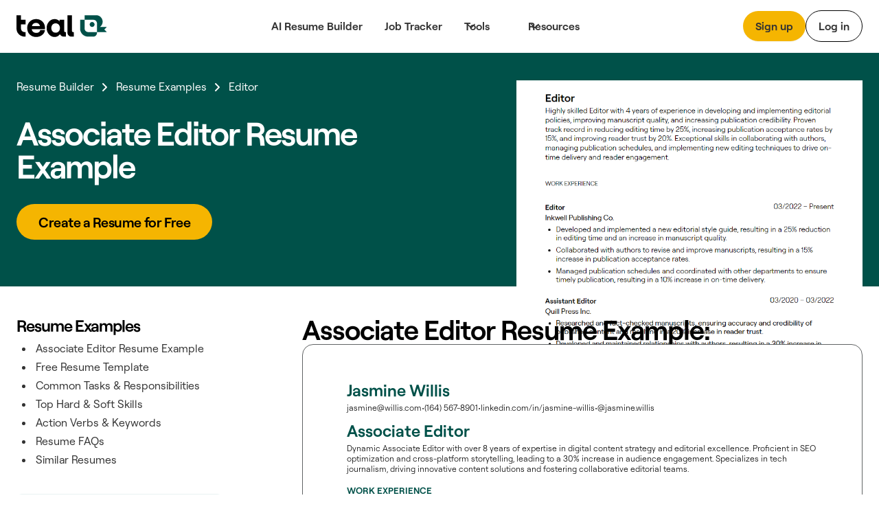

--- FILE ---
content_type: text/html
request_url: https://www.tealhq.com/resume-example/associate-editor
body_size: 36777
content:
<!DOCTYPE html><!-- Last Published: Mon Jan 19 2026 22:17:14 GMT+0000 (Coordinated Universal Time) --><html data-wf-domain="www.tealhq.com" data-wf-page="64e145e8f6f60b8a14be7d83" data-wf-site="62775a91cc3db44c787149de" lang="en" data-wf-collection="64e145e8f6f60b8a14be7d08" data-wf-item-slug="associate-editor"><head><meta charset="utf-8"/><title>2025 Associate Editor Resume Example (+Free Template)</title><meta content="After months of research, we developed a custom resume guide for Associate Editors to help you nail your next interview. Build off of our free resume template here." name="description"/><meta content="2025 Associate Editor Resume Example (+Free Template)" property="og:title"/><meta content="After months of research, we developed a custom resume guide for Associate Editors to help you nail your next interview. Build off of our free resume template here." property="og:description"/><meta content="2025 Associate Editor Resume Example (+Free Template)" property="twitter:title"/><meta content="After months of research, we developed a custom resume guide for Associate Editors to help you nail your next interview. Build off of our free resume template here." property="twitter:description"/><meta property="og:type" content="website"/><meta content="summary_large_image" name="twitter:card"/><meta content="width=device-width, initial-scale=1" name="viewport"/><link href="https://cdn.prod.website-files.com/62775a91cc3db44c787149de/css/thq-2bc57a.shared.14d4a30db.min.css" rel="stylesheet" type="text/css" integrity="sha384-FNSjDbPV+oOK7HKkSVi2qImb6pAsjRbuCaN0qHtqlsqdOKiKGgwEZ6imqGJbgx8C" crossorigin="anonymous"/><script type="text/javascript">!function(o,c){var n=c.documentElement,t=" w-mod-";n.className+=t+"js",("ontouchstart"in o||o.DocumentTouch&&c instanceof DocumentTouch)&&(n.className+=t+"touch")}(window,document);</script><link href="https://cdn.prod.website-files.com/62775a91cc3db44c787149de/62974e314b5eb9517ab13691_favicon.png" rel="shortcut icon" type="image/x-icon"/><link href="https://cdn.prod.website-files.com/62775a91cc3db44c787149de/64b5bdf99a666bb0da0b1908_teal_webclip.png" rel="apple-touch-icon"/><!-- WEBFLOW CUSTOM HEAD CODE START -->

<!-- Existing Google Tag Manager loader script (DO NOT DELETE) -->
<script>(function(w,d,s,l,i){w[l]=w[l]||[];w[l].push({'gtm.start':
    new Date().getTime(),event:'gtm.js'});var f=d.getElementsByTagName(s)[0],
    j=d.createElement(s),dl=l!='dataLayer'?'&l='+l:'';j.async=true;j.src=
    'https://www.googletagmanager.com/gtm.js?id='+i+dl;f.parentNode.insertBefore(j,f);
    })(window,document,'script','dataLayer','GTM-MKVKQS9');</script>
    <!-- End Google Tag Manager -->
    
    <!-- [Keep all your existing CSS styles - no changes needed] -->
    <style>
     .cms-button a:hover {
        background: transparent !important;
        color: #000 !important;
    }
    /* ... rest of your CSS ... */
    </style>
    
    <!-- Amplitude Browser SDK 2.0 with Proper Configuration -->
    <script src="https://cdn.amplitude.com/script/ad3ec3c5c3953686fe374308e2e68fe7.js"></script>
    <script>
    window.amplitude.init('ad3ec3c5c3953686fe374308e2e68fe7', {
      // Explicit autocapture configuration
      autocapture: {
        attribution: true,        // UTM tracking
        pageViews: true,          // Page view events
        sessions: true,           // Session tracking
        formInteractions: true,   // Form tracking
        fileDownloads: true,      // Download tracking
        elementInteractions: true // Disable element click tracking (you have custom)
      },
      
      // Enable remote configuration for Session Replay control
      sessionReplaySampleRate: 0,
      fetchRemoteConfig: true,
    });
    </script>
    
    <!-- Amplitude Web Experimentation (if needed) -->
    <script type="text/javascript" src="https://cdn.amplitude.com/script/ad3ec3c5c3953686fe374308e2e68fe7.experiment.js"></script>
    
    <!-- PREVIOUS PAGE TRACKING -->
    <script>
    (function() {
        var pageHistory = sessionStorage.getItem('page_history') || '';
        var currentPage = window.location.pathname;
        
        var pages = pageHistory.split('|').filter(function(p) { return p; });
        var previousPage = pages.length > 0 ? pages[pages.length - 1] : 'direct';
        
        window.previousPage = previousPage;
        
        var pageArray = pageHistory.split('|').filter(function(p) { return p; });
        pageArray.push(currentPage);
        if (pageArray.length > 5) pageArray = pageArray.slice(-5);
        sessionStorage.setItem('page_history', pageArray.join('|'));
    })();
    </script>
    
    <!-- Browser Type Identification -->
    <script src="https://cdnjs.cloudflare.com/ajax/libs/UAParser.js/1.0.37/ua-parser.min.js"></script>
    <script>
    document.addEventListener("DOMContentLoaded", function () {
        // Initialize UAParser
        var parser = new UAParser();
        var r = parser.getResult();
    
        // Get the user system details
        window.system = {
            browser: r.browser.name || "Unknown",
            browserVersion: r.browser.version || "Unknown",
            os: r.os.name || "Unknown",
            osVersion: r.os.version || "Unknown",
            deviceVendor: r.device.vendor || "Unknown",
            deviceType: r.device.type || "Unknown",
            deviceModel: r.device.model || "Unknown",
        };
    
        // Send to Amplitude as user properties
        var identify = new amplitude.Identify()
            .set('device_type', window.system.deviceType)
            .set('device_vendor', window.system.deviceVendor)
            .set('device_model', window.system.deviceModel)
            .set('browser', window.system.browser)
            .set('browser_version', window.system.browserVersion)
            .set('os', window.system.os)
            .set('os_version', window.system.osVersion)
            .setOnce('first_landing', window.location.pathname); // Consolidated here
        
        amplitude.identify(identify);
        
        // Track page:shown with all properties
        var eventProperties = {
            'page': "website" + window.location.pathname,
            'Full Url': window.location.href,
            'previous_page': window.previousPage || 'direct',
            system: {
                browserSize: {
                    width: window.innerWidth,
                    height: window.innerHeight,
                },
                screenSize: {
                    width: window.screen.width,
                    height: window.screen.height,
                },
            },
        };
        amplitude.track('page:shown', eventProperties);
    });
    </script>
    
    <!-- Conceptual Analytics v1 -->
    <script>
    (function(w,d,s,o,f){w['ConceptualAnalytics']=o;w[o]=w[o]||function(){
    (w[o].q=w[o].q||[]).push(arguments)};w[o].l=1*new Date();
    var js=d.createElement(s),fjs=d.getElementsByTagName(s)[0];
    js.async=1;js.src=f;fjs.parentNode.insertBefore(js,fjs);
    }(window,document,'script','ca','https://o3wtzy.tealhq.com/analytics/loader-v1.js?key=64b6c1a3a9919c8c5cb579c091611b3ef0282e974cdd278e5ed7fd9fa3f721d8'));
    </script>
    
    <!-- WEBFLOW CUSTOM HEAD CODE END --><link rel="canonical" href="https://www.tealhq.com/resume-example/associate-editor" />
<script type="application/ld+json">
{
  "@context": "https://schema.org",
  "@type": "FAQPage",
  "mainEntity": [
    {
      "@type": "Question",
      "name": "How long should a Associate Editor resume be?",
      "acceptedAnswer": {
        "@type": "Answer",
        "text": "An Associate Editor resume should ideally be one to two pages long. This length allows you to concisely showcase your editorial skills, relevant experience, and achievements without overwhelming the reader. Focus on highlighting your most recent and impactful roles, using bullet points for clarity. Tailor each section to the specific job you&#39;re applying for, ensuring that every word adds value and demonstrates your ability to manage content and collaborate effectively.."
      }
    },
    {
      "@type": "Question",
      "name": "What is the best way to format a Associate Editor resume?",
      "acceptedAnswer": {
        "@type": "Answer",
        "text": "A hybrid resume format is ideal for an Associate Editor, as it combines the strengths of chronological and functional formats. This approach allows you to emphasize both your editorial experience and key skills. Include sections such as a professional summary, work experience, skills, and education. Use clear headings and bullet points for readability, and ensure your contact information is easily accessible. Highlight achievements that demonstrate your editorial acumen and leadership.."
      }
    },
    {
      "@type": "Question",
      "name": "Which certifications should I include on my Associate Editor resume?",
      "acceptedAnswer": {
        "@type": "Answer",
        "text": "Relevant certifications for Associate Editors include the Poynter ACES Certificate in Editing, the Editorial Freelancers Association&#39;s courses, and Adobe Certified Professional for InDesign. These certifications demonstrate proficiency in editing standards, industry tools, and content management. Present certifications in a dedicated section, listing the certification name, issuing organization, and date obtained. This showcases your commitment to professional development and staying current with industry trends.."
      }
    },
    {
      "@type": "Question",
      "name": "What are the most common resume mistakes to avoid on a Associate Editor resume?",
      "acceptedAnswer": {
        "@type": "Answer",
        "text": "Common mistakes on Associate Editor resumes include neglecting to quantify achievements, using generic language, and omitting digital skills. Avoid these by providing specific examples of your impact, such as increased readership or improved content quality. Use active verbs and industry-specific terminology to convey expertise. Ensure your resume reflects proficiency in digital tools and platforms relevant to modern editing roles. Overall, tailor your resume to each job, emphasizing your unique contributions.."
      }
    }
  ]
}
</script></head><body><div data-w-id="a13ce6ee-ae2f-565a-431b-7fc261fc276d" data-animation="default" data-collapse="medium" data-duration="400" data-easing="ease" data-easing2="ease" role="banner" class="megamenu-navbar_component w-nav"><div class="w-embed"><style>
.balance, [balance] {text-wrap:balance;}
[pretty] {text-wrap:pretty;}
</style></div><div role="banner" class="navbar-megamenu_container"><a href="/" class="teal-navbar_logo-link w-nav-brand"><div class="uui-logo_component"><img src="https://cdn.prod.website-files.com/62775a91cc3db44c787149de/62775d8abf9f57629c567a0a_Group%201148.svg" loading="lazy" alt="Teal" class="uui-logo_logotype"/></div></a><nav role="navigation" class="n-navbar-megamenu_menu w-nav-menu"><div class="uui-navbar_menu-right"><div class="navbar-megamenu_button-wrapper"><a href="https://app.tealhq.com/sign-in" class="button-secondary-gray show-tablet w-inline-block"><div>Log in</div></a><a href="https://app.tealhq.com/sign-up" class="navbar-megamenu-button hide-on-mobile w-inline-block"><div>Sign up</div></a><a href="https://app.tealhq.com/sign-in" class="navbar-button-secondary hide-tablet w-inline-block"><div>Log in</div></a></div></div><div role="navigation" class="navbar-megamenu_menu-left"><a href="/tools/resume-builder" class="navbar-link-megamenu w-nav-link">AI Resume Builder</a><a href="/tools/job-tracker" class="navbar-link-megamenu w-nav-link">Job Tracker</a><div data-hover="true" data-delay="300" data-w-id="a13ce6ee-ae2f-565a-431b-7fc261fc2778" class="navbar-megamenu_menu-dropdown w-dropdown"><div role="button" class="navbar-megamenu_dropdown-toggle w-dropdown-toggle"><div aria-haspopup="true" class="uui-dropdown-icon w-embed"><svg width="20" height="20" viewBox="0 0 20 20" fill="none" xmlns="http://www.w3.org/2000/svg">
<path d="M5 7.5L10 12.5L15 7.5" stroke="currentColor" stroke-width="1.67" stroke-linecap="round" stroke-linejoin="round"/>
</svg></div><a role="button" href="#" class="navbar-dropdown-link">Tools</a></div><nav class="uui-navbar_dropdown-list w-dropdown-list"><div class="navbar-megamenu_container"><div class="uui-navbar_dropdown-content"><div class="navbar-megamenu_dropdown-content-left"><div class="navbar-megamenu_dropdown-link-list-more"><a href="/tools" class="navbar-megamenu_dropdown-link w-inline-block"><div class="navbar-megamenu_icon-wrapper"><div class="icon-featured-large"><svg xmlns="http://www.w3.org/2000/svg" width="100%" viewBox="0 0 44 42" fill="none" class="uui-icon-1x1-xsmall"><path fill-rule="evenodd" clip-rule="evenodd" d="M8 16.6242C8 13.3023 10.6929 10.6094 14.0148 10.6094H23.2375C26.5594 10.6094 29.2523 13.3023 29.2523 16.6242V29.9851C29.2523 33.3069 26.5594 35.9999 23.2375 35.9999H14.0148C10.6929 35.9999 8 33.307 8 29.9851V16.6242ZM14.0148 14.6192C12.9075 14.6192 12.0099 15.5169 12.0099 16.6242V29.9851C12.0099 31.0924 12.9075 31.99 14.0148 31.99H23.2375C24.3448 31.99 25.2424 31.0924 25.2424 29.9851V16.6242C25.2424 15.5169 24.3448 14.6192 23.2375 14.6192H14.0148Z" fill="#B58D47"></path><path fill-rule="evenodd" clip-rule="evenodd" d="M18.1884 9.13494H24.2294C25.9746 9.13494 27.5521 9.85304 28.6826 11.0099H31.2572C32.3645 11.0099 33.2622 11.9075 33.2622 13.0148V25.4454C33.2622 26.5527 32.3645 27.4503 31.2572 27.4503H30.4553V31.2492C30.4553 31.3198 30.4541 31.3901 30.4517 31.4602H31.2572C34.5791 31.4602 37.272 28.7673 37.272 25.4454V13.0148C37.272 9.69292 34.5791 7 31.2572 7H22.7848C20.9414 7 19.2918 7.8292 18.1884 9.13494Z" fill="#B58D47"></path><path fill-rule="evenodd" clip-rule="evenodd" d="M23.454 20.0809H13.7982V16.873H23.454V20.0809Z" fill="#B58D47"></path><path fill-rule="evenodd" clip-rule="evenodd" d="M23.454 24.9081H13.7982V21.7002H23.454V24.9081Z" fill="#B58D47"></path><path fill-rule="evenodd" clip-rule="evenodd" d="M23.454 29.7372H13.7982V26.5293H23.454V29.7372Z" fill="#B58D47"></path></svg></div></div><div class="navbar-megamenu_item-right"><div class="navbar-megamenu_item-heading">All Tools</div><div class="navbar-text-size-small">Powerful tools to move your career forward, from resume and cover letter builders to job tracking, interview practice, and salary negotiation.</div></div></a><a href="/tool/resume-job-description-match" class="navbar-megamenu_dropdown-link w-inline-block"><div class="navbar-megamenu_icon-wrapper"><div class="icon-featured-large"><div class="uui-icon-1x1-xsmall is-versmall w-embed"><svg width="60" height="72" viewBox="0 0 60 72" fill="none" xmlns="http://www.w3.org/2000/svg">
<path fill-rule="evenodd" clip-rule="evenodd" d="M60 71.5H0V63.5H60V71.5Z" fill="#2427AB"/>
<path fill-rule="evenodd" clip-rule="evenodd" d="M53.6025 10.2887L47.3118 3.99797L47.2781 3.96417C47.1358 3.82107 46.7557 3.43878 46.3587 3.10175C45.8529 2.67233 44.8245 1.87257 43.3069 1.37911C41.5004 0.791662 39.5542 0.790933 37.7472 1.37702C36.2293 1.86935 35.2002 2.66834 34.6941 3.09738C34.2969 3.43409 33.9165 3.81607 33.7741 3.95908L33.7741 3.95911L33.7404 3.99289L3.11072 34.5767L3.09823 34.5891C3.03854 34.6485 2.84141 34.8445 2.65515 35.0483C2.40281 35.3244 2.00943 35.7841 1.62255 36.4147C1.1282 37.2205 0.763879 38.0991 0.542991 39.0182C0.370124 39.7376 0.322774 40.3407 0.305673 40.7144C0.293056 40.9901 0.293643 41.268 0.293821 41.3523L0.293822 41.3523L0.293849 41.37L0.293857 47.6939L0.293756 47.7417L0.293756 47.7417C0.293177 47.9437 0.291634 48.483 0.334051 49.0021C0.388097 49.6636 0.549895 50.9571 1.2748 52.3798C2.13766 54.0733 3.51449 55.4501 5.20794 56.3129C6.63064 57.0378 7.92412 57.1997 8.5856 57.2537C9.10475 57.2961 9.64399 57.2946 9.84601 57.294H9.84607L9.89385 57.2939H16.9253L16.9431 57.2939H16.9433C17.029 57.2941 17.3108 57.2947 17.5902 57.2817C17.9689 57.2642 18.5811 57.2155 19.3106 57.0376C20.2423 56.8104 21.1316 56.4357 21.945 55.9278C22.5819 55.53 23.0444 55.126 23.3215 54.8673C23.5261 54.6762 23.7227 54.474 23.7822 54.4128L23.7947 54.4L53.6836 23.7829L53.7166 23.7493L53.7166 23.7493C53.8565 23.6069 54.2316 23.2248 54.562 22.8264C54.9837 22.3177 55.7642 21.2891 56.2403 19.7808C56.8079 17.9824 56.7963 16.0512 56.2071 14.2598C55.7129 12.7573 54.9201 11.7382 54.4922 11.2346C54.1572 10.8402 53.7775 10.4627 53.6359 10.322L53.6358 10.3219L53.6025 10.2887ZM39.393 9.65398C39.7891 9.25853 39.9871 9.0608 40.2153 8.98677C40.4161 8.92165 40.6324 8.92173 40.8331 8.987C41.0613 9.0612 41.2592 9.25908 41.6549 9.65483L47.9456 15.9455C48.3373 16.3373 48.5332 16.5331 48.6076 16.7594C48.6731 16.9584 48.6744 17.173 48.6113 17.3728C48.5396 17.5999 48.3461 17.7981 47.9591 18.1946L45.683 20.5261L37.1003 11.9433L39.393 9.65398ZM31.4392 17.5959L8.76333 40.2378C8.59007 40.4108 8.50344 40.4973 8.44148 40.5983C8.38655 40.6878 8.34607 40.7854 8.32153 40.8875C8.29385 41.0027 8.29385 41.1252 8.29385 41.37L8.29385 47.6939C8.29385 48.2539 8.29386 48.534 8.40285 48.7479C8.49872 48.936 8.6517 49.089 8.83986 49.1849C9.05378 49.2939 9.3338 49.2939 9.89385 49.2939H16.9253C17.1739 49.2939 17.2982 49.2939 17.415 49.2654C17.5185 49.2402 17.6173 49.1985 17.7077 49.1421C17.8097 49.0784 17.8965 48.9895 18.0702 48.8116L40.0943 26.251L31.4392 17.5959Z" fill="#2427AB"/>
</svg></div></div></div><div class="navbar-megamenu_item-right"><div class="navbar-megamenu_item-heading">Resume Job Description Match</div><div class="navbar-text-size-small">Quickly match and compare your existing resume to the job description of any role for a personalized Match Score.</div></div></a><a href="https://www.tealhq.com/tool/resume-bullet-point-generator" class="navbar-megamenu_dropdown-link w-inline-block"><div class="navbar-megamenu_icon-wrapper"><div class="icon-featured-large"><svg xmlns="http://www.w3.org/2000/svg" width="100%" viewBox="0 0 16 18" fill="none" class="uui-icon-1x1-xsmall is-versmall"><path fill-rule="evenodd" clip-rule="evenodd" d="M4.89534 0V0.979067H3.6715C1.64379 0.979067 0 2.62285 0 4.65057V13.9517C0 15.9794 1.64379 17.6232 3.6715 17.6232H11.9936C14.0213 17.6232 15.6651 15.9794 15.6651 13.9517V4.65057C15.6651 2.62285 14.0213 0.979067 11.9936 0.979067H10.7697V0H4.89534ZM3.6715 3.42673C2.9956 3.42673 2.44767 3.97466 2.44767 4.65057V13.9517C2.44767 14.6276 2.9956 15.1755 3.6715 15.1755H11.9936C12.6695 15.1755 13.2174 14.6276 13.2174 13.9517V4.65057C13.2174 3.97466 12.6695 3.42673 11.9936 3.42673H10.7697V4.4058H4.89534V3.42673H3.6715ZM9.05637 2.9372H6.6087V1.4686H9.05637V2.9372ZM5.8744 5.8744V7.83254H3.91627V5.8744H5.8744ZM11.7488 7.83254H6.85347V5.8744L11.7488 5.8744V7.83254ZM6.85347 10.7697H11.7488V8.8116H6.85347V10.7697ZM6.85347 13.7069L11.7488 13.7069V11.7488H6.85347V13.7069ZM5.8744 8.8116V10.7697H3.91627V8.8116H5.8744ZM5.8744 11.7488V13.7069H3.91627V11.7488H5.8744Z" fill="#E84E30"></path></svg></div></div><div class="navbar-megamenu_item-right"><div class="navbar-megamenu_item-heading">Resume Bullet Point Generator</div><div class="navbar-text-size-small">Generate metric-focused resume bullet points that highlight your biggest career achievements.</div></div></a></div><div class="navbar-megamenu_dropdown-link-list-more"><a href="https://www.tealhq.com/tool/resume-keyword-scanner" class="navbar-megamenu_dropdown-link w-inline-block"><div class="navbar-megamenu_icon-wrapper"><div class="icon-featured-large"><svg xmlns="http://www.w3.org/2000/svg" width="100%" viewBox="0 0 44 42" fill="none" class="uui-icon-1x1-xsmall"><rect x="16" y="11" width="21" height="4" rx="2" fill="#005149"></rect><rect x="7" y="11" width="5" height="4" rx="1" fill="#005149"></rect><rect x="16" y="19" width="21" height="4" rx="2" fill="#005149"></rect><rect x="7" y="19" width="5" height="4" rx="1" fill="#005149"></rect><rect x="16" y="27" width="21" height="4" rx="2" fill="#005149"></rect><rect x="7" y="27" width="5" height="4" rx="1" fill="#005149"></rect></svg></div></div><div class="navbar-megamenu_item-right"><div class="navbar-megamenu_item-heading">Resume Keyword Scanner</div><div class="navbar-text-size-small">Analyze and refine your resume keyword usage to align with the details of the job you&#x27;re applying for.</div></div></a><a href="https://www.tealhq.com/tool/resume-checker" class="navbar-megamenu_dropdown-link w-inline-block"><div class="navbar-megamenu_icon-wrapper"><div class="icon-featured-large"><div class="uui-icon-1x1-xsmall w-embed"><svg width="48" height="48" viewBox="0 0 48 48" fill="none" xmlns="http://www.w3.org/2000/svg">
<path fill-rule="evenodd" clip-rule="evenodd" d="M39.5 39V25H30.5V17H21.5V9H8.5V39H39.5ZM17.5 13H12.5V35H17.5V13ZM30.5 29V35H35.5V29H30.5ZM26.5 21H21.5V35H26.5V21Z" fill="#791E3F"/>
</svg></div></div></div><div class="navbar-megamenu_item-right"><div class="navbar-megamenu_item-heading">Resume Checker</div><div class="navbar-text-size-small">Quickly check your current resume score to see how it stacks up to the job you&#x27;re applying to.</div></div></a><a href="https://www.tealhq.com/tool/resume-summary-generator" class="navbar-megamenu_dropdown-link w-inline-block"><div class="navbar-megamenu_icon-wrapper"><div class="icon-featured-large"><div class="uui-icon-1x1-xsmall is-small w-embed"><svg width="72" height="73" viewBox="0 0 72 73" fill="none" xmlns="http://www.w3.org/2000/svg">
<path fill-rule="evenodd" clip-rule="evenodd" d="M61 0.5C63.2091 0.5 65 2.29086 65 4.5V7.5H68C70.2091 7.5 72 9.29086 72 11.5C72 13.7091 70.2091 15.5 68 15.5H65V18.5C65 20.7091 63.2091 22.5 61 22.5C58.7909 22.5 57 20.7091 57 18.5V15.5H54C51.7909 15.5 50 13.7091 50 11.5C50 9.29086 51.7909 7.5 54 7.5H57V4.5C57 2.29086 58.7909 0.5 61 0.5ZM11.402 56.0147C9.83992 57.5768 9.83991 60.1095 11.402 61.6716C12.9641 63.2337 15.4968 63.2337 17.0589 61.6716L36.2868 42.4436L30.6299 36.7868L11.402 56.0147ZM45.7868 32.9436L41.9436 36.7868L36.2868 31.1299L40.1299 27.2868C41.692 25.7247 44.2247 25.7247 45.7868 27.2868C47.3489 28.8489 47.3489 31.3815 45.7868 32.9436ZM52.8579 40.0147L24.1299 68.7426C18.6626 74.21 9.79828 74.21 4.33094 68.7426C-1.1364 63.2753 -1.1364 54.411 4.33094 48.9437L33.0589 20.2157C38.5262 14.7484 47.3905 14.7484 52.8579 20.2157C58.3252 25.6831 58.3252 34.5474 52.8579 40.0147ZM65 41.5C65 39.2909 63.2091 37.5 61 37.5C58.7909 37.5 57 39.2909 57 41.5V44.5H54C51.7909 44.5 50 46.2909 50 48.5C50 50.7091 51.7909 52.5 54 52.5H57V55.5C57 57.7091 58.7909 59.5 61 59.5C63.2091 59.5 65 57.7091 65 55.5V52.5H68C70.2091 52.5 72 50.7091 72 48.5C72 46.2909 70.2091 44.5 68 44.5H65V41.5ZM30 10.5C32.7614 10.5 35 8.26142 35 5.5C35 2.73858 32.7614 0.5 30 0.5C27.2386 0.5 25 2.73858 25 5.5C25 8.26142 27.2386 10.5 30 10.5Z" fill="#005149"/>
</svg></div></div></div><div class="navbar-megamenu_item-right"><div class="navbar-megamenu_item-heading">Resume Summary Generator</div><div class="navbar-text-size-small">Take your current resume to the next level and generate a tailored, attention-grabbing summary that makes an impact.</div></div></a></div></div></div></div></nav></div><div data-hover="true" data-delay="300" data-w-id="a13ce6ee-ae2f-565a-431b-7fc261fc27cb" class="navbar-megamenu_menu-dropdown w-dropdown"><div role="button" class="navbar-megamenu_dropdown-toggle w-dropdown-toggle"><div class="uui-dropdown-icon w-embed"><svg width="20" height="20" viewBox="0 0 20 20" fill="none" xmlns="http://www.w3.org/2000/svg">
<path d="M5 7.5L10 12.5L15 7.5" stroke="currentColor" stroke-width="1.67" stroke-linecap="round" stroke-linejoin="round"/>
</svg></div><div>Resources</div></div><nav class="uui-navbar_dropdown-list w-dropdown-list"><div class="navbar-megamenu_container"><div class="uui-navbar_dropdown-content"><div class="navbar-megamenu_heading career-resources">Career Resources</div><div class="navbar-megamenu_dropdown-content-more"><div class="navbar-megamenu_dropdown-link-list-more"><a id="w-node-a13ce6ee-ae2f-565a-431b-7fc261fc27d7-61fc276d" href="/career-hub" class="navbar-megamenu_dropdown-link w-inline-block"><div class="navbar-megamenu_icon-wrapper"><div class="icon-featured-small"><div class="uui-icon-1x1-xsmall w-embed"><svg width="32" height="32" viewBox="0 0 32 32" fill="none" xmlns="http://www.w3.org/2000/svg">
<path d="M9 14.6666V23C9 24.8409 10.4924 26.3333 12.3333 26.3333H19.6667C21.5076 26.3333 23 24.8409 23 23V14.6666" stroke="black" stroke-width="3.33333"/>
<path d="M27.6667 22.6667L27.6667 12" stroke="black" stroke-width="3.33333"/>
<path d="M5.25464 10.5093C4.69 10.7916 4.33333 11.3687 4.33333 12C4.33333 12.6313 4.69 13.2084 5.25464 13.4907L15.2546 18.4907C15.7239 18.7253 16.2761 18.7253 16.7454 18.4907L26.7454 13.4907C27.31 13.2084 27.6667 12.6313 27.6667 12C27.6667 11.3687 27.31 10.7916 26.7454 10.5093L16.7454 5.50929C16.2761 5.27468 15.7239 5.27468 15.2546 5.50929L5.25464 10.5093Z" stroke="black" stroke-width="3.33333" stroke-linejoin="round"/>
</svg></div></div></div><div class="navbar-megamenu_item-right"><div class="navbar-megamenu_item-heading">Career Hub</div><div class="navbar-text-size-small">Visit the blog to see job search strategies, resume tips, cover letter tactics, and more insights.</div></div></a><a href="https://www.tealhq.com/job-search" class="navbar-megamenu_dropdown-link w-inline-block"><div class="navbar-megamenu_icon-wrapper"><div class="icon-featured-small"><div class="uui-icon-1x1-xsmall w-embed"><svg width="32" height="32" viewBox="0 0 32 32" fill="none" xmlns="http://www.w3.org/2000/svg">
<path d="M8 28V21.3333C8 19.4924 9.49238 18 11.3333 18H20.6667C22.5076 18 24 19.4924 24 21.3333V28" stroke="black" stroke-width="3.33333"/>
<rect x="10.6667" y="5.66669" width="10.6667" height="10.6667" rx="3.33333" stroke="black" stroke-width="3.33333"/>
</svg></div></div></div><div class="navbar-megamenu_item-right"><div class="navbar-megamenu_item-heading">Tech Job Board</div><div class="navbar-text-size-small">Millions of jobs, daily updates, and curated job seeker insights to help you find the right role.</div></div></a><a href="/cover-letter-templates" class="navbar-megamenu_dropdown-link w-inline-block"><div class="navbar-megamenu_icon-wrapper"><div class="icon-featured-small"><div class="uui-icon-1x1-xsmall w-embed"><svg width="32" height="32" viewBox="0 0 32 32" fill="none" xmlns="http://www.w3.org/2000/svg">
<path d="M5.66667 11.6666C5.66667 9.82564 7.15906 8.33325 9.00001 8.33325H23C24.841 8.33325 26.3333 9.82564 26.3333 11.6666V17.6666C26.3333 19.5075 24.841 20.9999 23 20.9999H12.0635L8.94742 23.5979C7.64485 24.684 5.66667 23.7577 5.66667 22.0618V11.6666Z" stroke="black" stroke-width="3.33333"/>
<rect x="14" y="12.6667" width="4" height="4" rx="2" fill="black"/>
<rect x="9" y="12.6667" width="4" height="4" rx="2" fill="black"/>
<rect x="19" y="12.6667" width="4" height="4" rx="2" fill="black"/>
</svg></div></div></div><div class="navbar-megamenu_item-right"><div class="navbar-megamenu_item-heading">Cover Letter Templates</div><div class="navbar-text-size-small">Choose from over 100 professionally designed cover letter templates for your next application.</div></div></a><a href="/resume" class="navbar-megamenu_dropdown-link w-inline-block"><div class="navbar-megamenu_icon-wrapper"><div class="icon-featured-small"><div class="uui-icon-1x1-xsmall w-embed"><svg width="32" height="32" viewBox="0 0 32 32" fill="none" xmlns="http://www.w3.org/2000/svg">
<path d="M16 5C11.7658 5 8.33333 8.60177 8.33333 13.0448C8.33333 16.2176 10.0838 17.6282 12.6267 20.271V25C12.6267 26.1046 13.5221 27 14.6267 27H17.3733C18.4779 27 19.3733 26.1046 19.3733 25V20.271C21.9162 17.6282 23.6667 16.2176 23.6667 13.0448C23.6667 8.60177 20.2342 5 16 5Z" stroke="black" stroke-width="3.33333"/>
<path d="M12.6267 20.6667H19.0667" stroke="black" stroke-width="2.66667"/>
</svg></div></div></div><div class="navbar-megamenu_item-right"><div class="navbar-megamenu_item-heading">Resume Hub</div><div class="navbar-text-size-small">The complete resume guide to get you hired</div></div></a></div><div class="navbar-megamenu_dropdown-link-list-more"><a href="/resume-examples" class="navbar-megamenu_dropdown-link w-inline-block"><div class="navbar-megamenu_icon-wrapper"><div class="icon-featured-small"><div class="uui-icon-1x1-xsmall w-embed"><svg width="32" height="32" viewBox="0 0 32 32" fill="none" xmlns="http://www.w3.org/2000/svg">
<path fill-rule="evenodd" clip-rule="evenodd" d="M23.775 7.5C23.775 6.94772 23.3273 6.5 22.775 6.5H9.725C9.17272 6.5 8.725 6.94772 8.725 7.5L8.725 12.5C8.725 13.0523 9.17272 13.5 9.725 13.5H22.775C23.3273 13.5 23.775 13.0523 23.775 12.5V7.5ZM8.725 3.5C6.94388 3.5 5.5 4.84315 5.5 6.5V13.5C5.5 15.1569 6.94388 16.5 8.725 16.5H23.775C25.5561 16.5 27 15.1569 27 13.5V6.5C27 4.84315 25.5561 3.5 23.775 3.5H8.725Z" fill="black"/>
<path fill-rule="evenodd" clip-rule="evenodd" d="M12.5 21.7273C12.5 21.175 12.0523 20.7273 11.5 20.7273H9.5C8.94772 20.7273 8.5 21.175 8.5 21.7273V24.2727C8.5 24.825 8.94772 25.2727 9.5 25.2727H11.5C12.0523 25.2727 12.5 24.825 12.5 24.2727V21.7273ZM8.5 18C6.84315 18 5.5 19.221 5.5 20.7273V25.2727C5.5 26.779 6.84315 28 8.5 28H12.5C14.1569 28 15.5 26.779 15.5 25.2727V20.7273C15.5 19.221 14.1569 18 12.5 18H8.5Z" fill="black"/>
<path fill-rule="evenodd" clip-rule="evenodd" d="M24 21.7273C24 21.175 23.5523 20.7273 23 20.7273H21C20.4477 20.7273 20 21.175 20 21.7273V24.2727C20 24.825 20.4477 25.2727 21 25.2727H23C23.5523 25.2727 24 24.825 24 24.2727V21.7273ZM20 18C18.3431 18 17 19.221 17 20.7273V25.2727C17 26.779 18.3431 28 20 28H24C25.6569 28 27 26.779 27 25.2727V20.7273C27 19.221 25.6569 18 24 18H20Z" fill="black"/>
</svg></div></div></div><div class="navbar-megamenu_item-right"><div class="navbar-megamenu_item-heading">Resume Examples</div><div class="navbar-text-size-small">2,000+ resume examples and  job-specific templates to help your 2025 job search.</div></div></a><a href="/resume-templates" class="navbar-megamenu_dropdown-link w-inline-block"><div class="navbar-megamenu_icon-wrapper"><div class="icon-featured-small"><div class="uui-icon-1x1-xsmall w-embed"><svg width="32" height="32" viewBox="0 0 32 32" fill="none" xmlns="http://www.w3.org/2000/svg">
<path d="M11.3333 13H20.6667V9.66667H11.3333V13Z" fill="#000000"/>
<path d="M20.6667 17.6667H11.3333V14.3333H20.6667V17.6667Z" fill="#000000"/>
<path d="M11.3333 22.3333H20.6667V19H11.3333V22.3333Z" fill="#000000"/>
<path fill-rule="evenodd" clip-rule="evenodd" d="M11 4C8.23858 4 6 6.23858 6 9V23C6 25.7614 8.23858 28 11 28H21C23.7614 28 26 25.7614 26 23V9C26 6.23858 23.7614 4 21 4H11ZM9.33333 9C9.33333 8.07953 10.0795 7.33333 11 7.33333H21C21.9205 7.33333 22.6667 8.07953 22.6667 9V23C22.6667 23.9205 21.9205 24.6667 21 24.6667H11C10.0795 24.6667 9.33333 23.9205 9.33333 23V9Z" fill="#000000"/>
</svg></div></div></div><div class="navbar-megamenu_item-right"><div class="navbar_item-title-wrapper"><div class="navbar-megamenu_item-heading">Resume Templates</div></div><div class="navbar-text-size-small">Hit the ground running with an official Teal resume template designed with best practices. </div></div></a><a href="/resume-synonyms" class="navbar-megamenu_dropdown-link w-inline-block"><div class="navbar-megamenu_icon-wrapper"><div class="icon-featured-small"><div class="uui-icon-1x1-xsmall w-embed"><svg width="32" height="32" viewBox="0 0 32 32" fill="none" xmlns="http://www.w3.org/2000/svg">
<path fill-rule="evenodd" clip-rule="evenodd" d="M11 4C8.23858 4 6 6.23858 6 9V23C6 25.7614 8.23858 28 11 28H21C23.7614 28 26 25.7614 26 23V9C26 6.23858 23.7614 4 21 4H11ZM9.33333 9C9.33333 8.07953 10.0795 7.33333 11 7.33333H21C21.9205 7.33333 22.6667 8.07953 22.6667 9V23C22.6667 23.9205 21.9205 24.6667 21 24.6667H11C10.0795 24.6667 9.33333 23.9205 9.33333 23V9Z" fill="black"/>
<path d="M14.4 13.2C14.4 12.36 14.96 11.8 15.8 11.8C16.64 11.8 17.2 12.36 17.2 13.2C17.2 14.04 16.64 14.6 15.8 14.6H14.4V18.8H17.2V17.12C18.88 16.56 20 15.02 20 13.2C20 10.82 18.18 9 15.8 9C13.42 9 11.6 10.82 11.6 13.2H14.4Z" fill="black"/>
<path d="M14.4 20.2H17.2V23H14.4V20.2Z" fill="black"/>
</svg></div></div></div><div class="navbar-megamenu_item-right"><div class="navbar-megamenu_item-heading">Resume Synonyms</div><div class="navbar-text-size-small">Use our library of 900+ synonyms to find the perfect words for your next resume.</div></div></a></div><div class="navbar-megamenu_dropdown-link-list-more"><a href="/cover-letter-examples" class="navbar-megamenu_dropdown-link w-inline-block"><div class="navbar-megamenu_icon-wrapper"><div class="icon-featured-small"><div class="uui-icon-1x1-xsmall w-embed"><svg width="32" height="32" viewBox="0 0 32 32" fill="none" xmlns="http://www.w3.org/2000/svg">
<path d="M8.66663 3.77783C6.58885 3.77783 4.99995 5.36672 4.99995 7.4445V24.5556C4.99995 26.6334 6.58885 28.2223 8.66663 28.2223H25.254C26.2183 28.2223 27 27.4406 27 26.4763V5.52387C27 4.55956 26.2183 3.77783 25.254 3.77783H8.66663ZM7.4444 24.5556V7.4445C7.4444 6.71117 7.93329 6.22228 8.66663 6.22228H9.88885V25.7779H8.66663C7.93329 25.7779 7.4444 25.289 7.4444 24.5556ZM24.5555 24.9049C24.5555 25.387 24.1647 25.7779 23.6825 25.7779H12.3333V6.22228H23.6825C24.1647 6.22228 24.5555 6.61314 24.5555 7.0953V24.9049Z" fill="black" stroke="black" stroke-width="0.2"/>
<path d="M17.2222 13.5556C17.2222 12.8223 17.7111 12.3334 18.4444 12.3334C19.1778 12.3334 19.6667 12.8223 19.6667 13.5556C19.6667 14.2889 19.1778 14.7778 18.4444 14.7778H17.2222V18.4445H19.6667V16.9778C21.1333 16.4889 22.1111 15.1445 22.1111 13.5556C22.1111 11.4778 20.5222 9.88892 18.4444 9.88892C16.3667 9.88892 14.7778 11.4778 14.7778 13.5556H17.2222Z" fill="black"/>
<path d="M17.2222 19.6667H19.6667V22.1112H17.2222V19.6667Z" fill="black"/>
</svg></div></div></div><div class="navbar-megamenu_item-right"><div class="navbar_item-title-wrapper"><div class="navbar-megamenu_item-heading">Cover Letter Examples</div></div><div class="navbar-text-size-small">1,500+ cover letter examples to help you craft a meaningful narrative in your next application.</div></div></a><a href="/cv-examples" class="navbar-megamenu_dropdown-link w-inline-block"><div class="navbar-megamenu_icon-wrapper"><div class="icon-featured-small"><div class="uui-icon-1x1-xsmall w-embed"><svg width="32" height="32" viewBox="0 0 32 32" fill="none" xmlns="http://www.w3.org/2000/svg">
<path d="M11.3333 13H20.6667V9.66667H11.3333V13Z" fill="#000000"/>
<path d="M20.6667 17.6667H11.3333V14.3333H20.6667V17.6667Z" fill="#000000"/>
<path d="M11.3333 22.3333H20.6667V19H11.3333V22.3333Z" fill="#000000"/>
<path fill-rule="evenodd" clip-rule="evenodd" d="M11 4C8.23858 4 6 6.23858 6 9V23C6 25.7614 8.23858 28 11 28H21C23.7614 28 26 25.7614 26 23V9C26 6.23858 23.7614 4 21 4H11ZM9.33333 9C9.33333 8.07953 10.0795 7.33333 11 7.33333H21C21.9205 7.33333 22.6667 8.07953 22.6667 9V23C22.6667 23.9205 21.9205 24.6667 21 24.6667H11C10.0795 24.6667 9.33333 23.9205 9.33333 23V9Z" fill="#000000"/>
</svg></div></div></div><div class="navbar-megamenu_item-right"><div class="navbar-megamenu_item-heading">CV Examples</div><div class="navbar-text-size-small">Explore 1,500+ CV samples and formatting tips to land your next interview faster.</div></div></a><a href="/career-paths" class="navbar-megamenu_dropdown-link w-inline-block"><div class="navbar-megamenu_icon-wrapper"><div class="icon-featured-small"><div class="uui-icon-1x1-xsmall w-embed"><svg width="32" height="32" viewBox="0 0 32 32" fill="none" xmlns="http://www.w3.org/2000/svg">
<path d="M16 5C11.7658 5 8.33333 8.60177 8.33333 13.0448C8.33333 16.2176 10.0838 17.6282 12.6267 20.271V25C12.6267 26.1046 13.5221 27 14.6267 27H17.3733C18.4779 27 19.3733 26.1046 19.3733 25V20.271C21.9162 17.6282 23.6667 16.2176 23.6667 13.0448C23.6667 8.60177 20.2342 5 16 5Z" stroke="black" stroke-width="3.33333"/>
<path d="M12.6267 20.6667H19.0667" stroke="black" stroke-width="2.66667"/>
</svg></div></div></div><div class="navbar-megamenu_item-right"><div class="navbar-megamenu_item-heading">Career Paths</div><div class="navbar-text-size-small">Discover your ideal career path with our in-depth career guides for over 500 roles.</div></div></a></div></div></div></div></nav></div></div></nav><div class="div-block-82"><a href="https://app.tealhq.com/sign-up" class="navbar-megamenu-button mobile w-inline-block"><div>Sign up</div></a><div class="uui-navbar_menu-button w-nav-button"><div class="menu-icon_component"><div class="menu-icon_line-top"></div><div class="menu-icon_line-middle"><div class="menu-icon_line-middle-inner"></div></div><div class="menu-icon_line-bottom"></div></div></div></div></div></div><div><div class="background-color--teal"><div class="u--section-resume-examples"><div class="u--container"><div class="w-layout-grid u--grid-resume-examples"><div id="w-node-_0421c706-c2d8-9319-0f19-dc119d0fa369-14be7d83" class="mobile-resume-examples"><div class="s--margin-bottom--2rem"><a href="/tools/resume-builder" target="_blank" class="hub-post-breadcrumb-link">Resume Builder</a><img src="https://cdn.prod.website-files.com/62775a91cc3db44c787149de/63587aab669da92b5cc50dfa_ic16-chevron-right.svg" loading="lazy" alt="" class="hub-post-breadcrumb-spacer"/><a href="/resume-examples" target="_blank" class="hub-post-breadcrumb-link">Resume Examples</a><img src="https://cdn.prod.website-files.com/62775a91cc3db44c787149de/63587aab669da92b5cc50dfa_ic16-chevron-right.svg" loading="lazy" alt="" class="hub-post-breadcrumb-spacer"/><a href="/resume-examples/editor" target="_blank" class="hub-post-breadcrumb-link">Editor</a></div><h1 class="s--margin-bottom--1rem mobile-h1">Associate Editor Resume Example</h1><div class="div-block-121 s--margin-bottom--1rem"><div class="div-block-117 w-condition-invisible"><img src="https://cdn.prod.website-files.com/627c8700df0be67c4b1d533c/65fc7d199d0565dbff64c468_kayte-grady-headshot.jpg" loading="lazy" alt="" sizes="100vw" srcset="https://cdn.prod.website-files.com/627c8700df0be67c4b1d533c/65fc7d199d0565dbff64c468_kayte-grady-headshot-p-500.jpg 500w, https://cdn.prod.website-files.com/627c8700df0be67c4b1d533c/65fc7d199d0565dbff64c468_kayte-grady-headshot-p-800.jpg 800w, https://cdn.prod.website-files.com/627c8700df0be67c4b1d533c/65fc7d199d0565dbff64c468_kayte-grady-headshot.jpg 1024w" class="meta_author-image circle-wrapper"/><div>by</div><div>Kayte Grady</div><div class="divider-resumeexample"></div><div>Reviewed by</div><div>Trish Seidel</div><div class="divider-resumeexample"></div><div>Last Updated</div><div>July 25, 2025</div></div></div><div class="m-flex-h"><a role="button" href="https://app.tealhq.com/sign-up" class="btn--yellow w-inline-block"><div class="btn--label-regular">Create a Resume for Free</div></a></div></div><div class="u--grid--spacer"></div><div id="w-node-_28ce2880-b743-1311-dda3-e6baf79effcb-14be7d83" class="resume--example--hero resume-examples-mobile"><div data-w-id="28bdedef-6d2e-26d4-d23e-ebdf83aafe17" style="opacity:0" class="resume-examples-hover teal-50"><a href="/tools/resume-builder" class="resume-examples-hover-link w-inline-block"></a><div class="resume-examples-cta-hero"><a role="button" href="#" class="btn--yellow w-inline-block"><div class="btn--label-regular">Resume Builder</div></a></div></div><img src="https://cdn.prod.website-files.com/627c8700df0be67c4b1d533c/6435863edeec6a1edb57da84_Editor-Resume-Sample.png" loading="lazy" alt="" sizes="(max-width: 991px) 100vw, 772px" srcset="https://cdn.prod.website-files.com/627c8700df0be67c4b1d533c/6435863edeec6a1edb57da84_Editor-Resume-Sample-p-500.png 500w, https://cdn.prod.website-files.com/627c8700df0be67c4b1d533c/6435863edeec6a1edb57da84_Editor-Resume-Sample.png 772w" class="resume-examples-img"/></div></div></div></div></div><div><div class="u--section"><div class="u--container"><div class="u--grid"><div id="w-node-b9710e8f-6831-a427-b7ab-6c6d5054a325-14be7d83" class="u--sticky static--on-tablet hide-on--mobile"><div class="s--margin-bottom--2rem"><div class="m-flex-h-left-0-5 s--margin-bottom--0-5rem"><h2 class="heading-style-h3">Resume Examples</h2></div><ul role="list"><li><a href="#resume-container" class="link-list-link-black">Associate Editor Resume Example</a></li><li><a href="#resume-template" class="link-list-link-black">Free Resume Template</a></li><li><a href="#tasks-responsibilities" id="task-responsibilites" class="link-list-link-black">Common Tasks &amp; Responsibilities</a></li><li><a href="#top-skills-keywords" class="link-list-link-black">Top Hard &amp; Soft Skills</a></li><li><a href="#resume-action-verbs" class="link-list-link-black">Action Verbs &amp; Keywords</a></li><li><a href="#faq-resume" class="link-list-link-black">Resume FAQs</a></li><li><a href="#related-resume-samples" class="link-list-link-black">Similar Resumes</a></li></ul></div><div class="sidebar-cta--max-width"><a href="https://app.tealhq.com/sign-up" class="blog--sidebar-cta background-color--teal-100 w-inline-block"><div class="blog--sidebar-cta-title">Build &amp; Export Unlimited Resumes for Free</div><div>Create, customize, and export as many resumes as you need.</div><div class="blog--sidebar-cta-button"><div>Build Your Resume Now</div></div></a></div></div><div id="w-node-b9710e8f-6831-a427-b7ab-6c6d5054a33e-14be7d83"><div id="resume-container" class="resume-sample-wrapper"><div class="w-embed"><h2 class="heading-style-h2b text-color-black sticky-anchor" id='associate-editor'>Associate Editor Resume Example:</h2></div><div class="resume-sample rounded-corners border-1px"><div class="resume-sample-block"><div class="resume-sample-h1 text-color--teal">Jasmine Willis</div><div class="resume-sample-contact-info"><div class="resume-sample-text"><a href="/cdn-cgi/l/email-protection" class="__cf_email__" data-cfemail="513b30223c383f341126383d3d38227f323e3c">[email&#160;protected]</a></div><div class="resume-sample-text">•</div><div class="resume-sample-text">(164) 567-8901</div><div class="resume-sample-text">•</div><div class="resume-sample-text">linkedin.com/in/jasmine-willis</div><div class="resume-sample-text">•</div><div class="resume-sample-text">@jasmine.willis</div><div class="resume-sample-text w-condition-invisible">•</div><div class="resume-sample-text w-dyn-bind-empty"></div></div></div><div class="resume-sample-block"><div class="resume-sample-h1 text-color--teal">Associate Editor</div><div class="resume-sample-text">Dynamic Associate Editor with over 8 years of expertise in digital content strategy and editorial excellence. Proficient in SEO optimization and cross-platform storytelling, leading to a 30% increase in audience engagement. Specializes in tech journalism, driving innovative content solutions and fostering collaborative editorial teams.
</div></div><div class="spacer-small"></div><div class="resume-sample-section-heading cv-small-bold text-color--teal">WORK EXPERIENCE</div><div class="spacer-small"></div><div class="resume-sample-block rs-work-experience"><div class="resume-sample-block"><div class="resume-sample-we-heading"><div class="resume-sample-h2">Associate Editor</div><div class="resume-sample-text">09/2023 – Present</div></div><div class="resume-sample-h3">Wordcraft Editing Co.</div><div class="sample-resume-rtb w-richtext"><ul>
<li>Led a cross-functional team to revamp the editorial workflow, reducing publication time by 30% and increasing content output by 20% through strategic use of AI-driven editing tools.</li>
<li>Developed and implemented a content quality assurance program that improved reader engagement metrics by 25% and reduced error rates by 40%.</li>
<li>Managed a $200,000 annual editorial budget, optimizing resource allocation to support a 15% increase in digital content production without exceeding financial constraints.</li>
</ul></div></div><div class="resume-sample-block"><div class="resume-sample-we-heading"><div class="resume-sample-h2">Content Coordinator</div><div class="resume-sample-text">04/2021 – 08/2023</div></div><div class="resume-sample-h3">WebCraft Developers</div><div class="sample-resume-rtb w-richtext"><ul>
<li>Coordinated a team of junior editors and freelancers to produce a special series that increased website traffic by 50% and attracted 10,000 new subscribers.</li>
<li>Introduced a data-driven content strategy that aligned with audience insights, resulting in a 35% increase in reader retention and a 20% boost in ad revenue.</li>
<li>Streamlined the editorial calendar using project management software, enhancing team productivity by 25% and ensuring timely publication of all scheduled content.</li>
</ul></div></div><div class="resume-sample-block"><div class="resume-sample-we-heading"><div class="resume-sample-h2">Content Editor</div><div class="resume-sample-text">07/2019 – 03/2021</div></div><div class="resume-sample-h3">AegisAqua Enterprises</div><div class="sample-resume-rtb w-richtext"><ul>
<li>Assisted in the launch of a new digital magazine section, contributing to a 15% growth in monthly active users within the first six months.</li>
<li>Implemented a peer review process for content submissions, reducing editorial revisions by 20% and improving overall content quality.</li>
<li>Collaborated with the marketing team to develop promotional content that increased social media engagement by 30% and expanded the publication's online presence.</li>
</ul></div></div></div><div class="resume-sample-section-heading cv-small-bold text-color--teal">SKILLS &amp; COMPETENCIES</div><div class="spacer-small"></div><div class="resume-sample-block rs-work-experience"><div class="sample-resume-rtb-2col w-richtext"><ul>
<li>Government Publication Standards Compliance</li>
<li>Security Classification Review and Editing</li>
<li>Editorial Content Strategy Development</li>
<li>Multi-Platform Publishing Workflow Management</li>
<li>Regulatory Documentation Oversight</li>
<li>Cross-Agency Editorial Coordination</li>
<li>Publication Risk Assessment and Mitigation</li>
<li>Adobe InDesign</li>
<li>Content Management Systems (Drupal)</li>
<li>Microsoft SharePoint</li>
<li>JIRA Project Management</li>
<li>AI-Assisted Content Review and Fact-Checking</li>
<li>Digital Accessibility Compliance (Section 508)</li>
</ul>
</div></div><div class="resume-sample-section-heading cv-small-bold text-color--teal">COURSES / CERTIFICATIONS</div><div class="spacer-small"></div><div><div class="resume-sample-block"><div class="resume-sample-we-heading"><div class="resume-sample-h2">Certified Professional Editor (CPE)</div><div class="resume-sample-text">08/2023</div></div><div class="resume-sample-h3">Editors&#x27; Association of Canada</div></div><div class="resume-sample-block"><div class="resume-sample-we-heading"><div class="resume-sample-h2">Board of Editors in the Life Sciences (BELS) Certification</div><div class="resume-sample-text">08/2022</div></div><div class="resume-sample-h3">Board of Editors in the Life Sciences</div></div><div class="resume-sample-block"><div class="resume-sample-we-heading"><div class="resume-sample-h2">American Society of Newspaper Editors (ASNE) Certification</div><div class="resume-sample-text">08/2021</div></div><div class="resume-sample-h3">American Society of Newspaper Editors (ASNE)</div></div></div><div class="resume-sample-section-heading cv-small-bold text-color--teal">Education</div><div class="spacer-small"></div><div class="resume-sample-block rs-work-experience"><div class="resume-sample-block"><div class="resume-sample-we-heading"><div class="resume-sample-h2">Bachelor of Arts in Journalism</div><div class="resume-sample-text">2016 - 2020</div></div><div class="resume-sample-h3">University of Missouri-Columbia</div><div class="resume-sample-h3">Columbia, MO</div><div class="sample-resume-rtb w-richtext">Journalism
</div><div class="sample-resume-rtb w-richtext">Creative Writing
</div></div></div></div><div class="n-btn-link-prim resume-example-btn-cta-2 w-embed"><a class='n-btn-link-prim' href="https://app.tealhq.com/sign-up">Build your Associate Editor resume</a></div><div class="w-layout-vflex flex-block-14"><div class="w-embed"><h2 class="heading-style-h3 text-color-grey">What makes this Associate Editor resume great</h2></div><p class="text-size-regular s--margin-bottom--2rem">An Associate Editor resume should emphasize measurable achievements and leadership. This example excels in audience growth, workflow optimization, and budget oversight. It meets the need for data-driven methods and AI use in content creation. Clear metrics highlight the candidate’s impact. Results matter. The resume demonstrates strong editorial skills and strategic vision.
</p></div></div><div id="w-node-b9710e8f-6831-a427-b7ab-6c6d5054a519-14be7d83"><div id="resume-template" class="resume-sample-wrapper"><div class="w-embed"><h2 class="heading-style-h2b text-color-black sticky-anchor">Associate Editor Resume Template</h2></div><div class="cv-template background-color-white border-1px"><div class="cv-row"><div class="cv-bold">Contact Information</div><div>[Full Name]</div><div><a href="/cdn-cgi/l/email-protection" class="__cf_email__" data-cfemail="ea93859f988f878b8386aa8f878b8386c4898587">[email&#160;protected]</a> • (XXX) XXX-XXXX • linkedin.com/in/your-name • City, State</div></div><div class="cv-row"><div class="cv-bold">Resume Summary</div><div class="w-richtext">Associate Editor with [X] years of experience in [content types] and [publishing platforms]. Expertise in [editing techniques] and [style guides], with a proven track record of improving content quality by [percentage] at [Previous Publication]. Skilled in [specific software] and [editorial process], seeking to leverage comprehensive editorial capabilities to enhance publication quality and reader engagement for [Target Publication] while maintaining rigorous journalistic standards and meeting tight deadlines.
</div></div><div class="cv-row"><div class="cv-bold">Work Experience</div><div><strong>Most Recent Position</strong></div><div>Job Title • Start Date • End Date</div><div>Company Name</div><div class="w-richtext"><ul>
<li>Led editorial team in developing [specific content strategy], resulting in a [X%] increase in reader engagement and a [Y%] boost in subscription renewals over [time period]</li>
<li>Spearheaded implementation of [new editorial management system], streamlining workflow processes and reducing publication turnaround time by [Z%] while maintaining high-quality standards</li>
</div><div><strong>Previous Position</strong></div><div>Job Title • Start Date • End Date</div><div>Company Name</div><div class="w-richtext"><ul>
<li>Managed team of [X] writers and [Y] freelancers, overseeing production of [number] articles per [time period], resulting in a [Z%] increase in website traffic and [W%] growth in social media following</li>
<li>Developed and implemented [specific style guide/editorial policy], ensuring consistency across all published content and reducing editing time by [X%] while improving overall quality</li>
</div></div><div class="cv-row"><div class="cv-bold">Resume Skills</div><div class="w-richtext"><li>Content Editing & Proofreading</li>
<li>[Preferred Editing Software, e.g., Adobe InDesign, Microsoft Word]</li>
<li>Grammar & Style Proficiency</li>
<li>[Content Management System, e.g., WordPress, Drupal]</li>
<li>Fact-Checking & Research</li>
<li>Copywriting & Content Creation</li>
<li>[Industry-Specific Knowledge, e.g., Academic, Journalism]</li>
<li>SEO & Digital Content Optimization</li>
<li>Team Collaboration & Communication</li>
<li>[Specialized Writing Style, e.g., AP Style, Chicago Manual]</li>
<li>Project Management & Deadline Adherence</li>
<li>[Specialized Editing Certification, e.g., Poynter ACES Certificate]</li>
</div></div><div class="cv-row"><div class="cv-bold">Certifications</div><div><strong>Official Certification Name</strong></div><div>Certification Provider • Start Date • End Date</div><div><strong>Official Certification Name</strong></div><div>Certification Provider • Start Date • End Date</div></div><div class="cv-row"><div class="cv-bold">Education</div><div><strong>Official Degree Name</strong></div><div>University Name</div><div>City, State • Start Date • End Date<br/></div><div class="w-richtext"><ul role="list"><li>Major: [Major Name]</li><li>Minor: [Minor Name]</li></ul></div></div></div></div><div class="spacer-large"></div><div class="resume-example-upload-container"><div class="w-embed"><h2 class="heading-style-h2 text-color-grey">So, is your Associate Editor resume strong enough? 🧐</h2></div><div class="w-richtext">Are your editorial achievements hidden in plain sight? This free resume tool checks for proper showcase of Associate Editor competencies, publishing-specific keywords, and quantifiable impact metrics. Drop your resume below.
</div><div class="w-embed w-script"><!DOCTYPE html>
<html lang="en">
<head>
    <meta charset="UTF-8">
    <meta name="viewport" content="width=device-width, initial-scale=1.0">
    <link rel="stylesheet" href="https://use.typekit.net/upo4sld.css">
    <script data-cfasync="false" src="/cdn-cgi/scripts/5c5dd728/cloudflare-static/email-decode.min.js"></script><script src="https://cdnjs.cloudflare.com/ajax/libs/pdf.js/3.11.174/pdf.min.js"></script>
    <script src="https://cdnjs.cloudflare.com/ajax/libs/mammoth/1.6.0/mammoth.browser.min.js"></script>
    <style>
        .resume-checker-wrapper {
            font-family: roobert, -apple-system, BlinkMacSystemFont, 'Segoe UI', sans-serif;
            --primary: #00514a;
            --primary-light: #e9f3f4;
            --gray-100: #f3f4f6;
            --gray-200: #e5e7eb;
            --gray-500: #6b7280;
            --gray-700: #374151;
            --success: #059669;
            --warning: #f59e0b;
            --error: #dc2626;
            --score-excellent: #059669; /* Green for excellent scores (85-100) */
            --score-good: #0ea5e9;      /* Blue for good scores (75-84) */
            --score-average: #b45309;   /* Orange for average scores (50-74) */
            --score-poor: #dc2626;      /* Red for poor scores (0-49) */
          
            color: var(--gray-700);
        }

        .checker-wrapper {
            max-width: 640px;
            margin: 0 auto;
            background: white;
            border-radius: 12px;
            box-shadow: 0 1px 3px rgba(0,0,0,0.1);
            padding: 2rem;
        }

        .header {
            display: flex;
            align-items: center;
            gap: 1rem;
            margin-bottom: 1.5rem;
        }

        .header img {
            width: 32px;
            height: 32px;
        }

        .header h1 {
            color: var(--primary);
            font-size: 1.5rem;
            margin: 0;
            font-weight: 600;
            letter-spacing: normal;
        }

        .description {
            color: var(--gray-500);
            margin-bottom: 2rem;
            padding-bottom: 1.5rem;
            border-bottom: 1px solid var(--gray-200);
            font-size: 0.95rem;
            line-height: 1.5;
        }

        /* Tab Navigation */
        .tabs {
            display: flex;
            border-radius: 8px;
            overflow: hidden;
            margin-bottom: 24px;
            background: white;
            box-shadow: 0 1px 3px rgba(0,0,0,0.05);
            border: 1px solid var(--gray-200);
        }

        .tab {
            flex: 1;
            text-align: center;
            padding: 12px;
            font-weight: 500;
            cursor: pointer;
            transition: background-color 0.2s;
            border: none;
            background: none;
            color: var(--gray-700);
            font-family: inherit;
            font-size: 0.95rem;
        }

        .tab.active {
            background: white;
            box-shadow: none;
            color: var(--primary);
            font-weight: 600;
        }
      
        .tab:not(.active) {
            background: white;
            color: var(--gray-500);
        }

        /* Upload Area */
        .upload-container {
            border: 1px dashed var(--gray-200);
            border-radius: 8px;
            padding: 2rem;
            text-align: center;
            background: var(--gray-100);
            transition: all 0.15s ease;
        }

        .upload-container:hover,
        .upload-container.dragover {
            border-color: var(--primary);
            background: var(--primary-light);
        }

        .upload-text {
            font-weight: 500;
            margin: 16px 0 8px;
        }

        .upload-hint {
            color: var(--gray-500);
            font-size: 0.875rem;
            margin-bottom: 16px;
        }

        .file-types {
            color: var(--gray-500);
            font-size: 0.75rem;
            margin-bottom: 24px;
        }

        /* Button */
        .action-button {
            background: var(--primary);
            color: white;
            border: none;
            padding: 12px 24px;
            border-radius: 6px;
            font-size: 1rem;
            font-weight: 500;
            cursor: pointer;
            transition: background-color 0.15s ease;
            display: inline-flex;
            align-items: center;
            justify-content: center;
            gap: 0.5rem;
            min-width: 180px;
            font-family: inherit;
        }

        .action-button:hover {
            background: #006259;
        }

        .action-button:disabled {
            opacity: 0.7;
            cursor: not-allowed;
        }

        /* File Preview */
        .file-preview {
            margin-top: 24px;
            padding: 16px;
            background: white;
            border-radius: 8px;
            display: flex;
            align-items: center;
            box-shadow: 0 1px 2px rgba(0,0,0,0.05);
        }

        .file-preview-icon {
            margin-right: 12px;
            color: var(--primary);
        }

        .file-preview-info {
            flex: 1;
        }

        .file-preview-name {
            font-weight: 500;
            margin: 0;
        }

        .file-preview-size {
            color: var(--gray-500);
            font-size: 0.75rem;
            margin: 4px 0 0 0;
        }

        .file-preview-remove {
            color: var(--gray-500);
            background: none;
            border: none;
            cursor: pointer;
            padding: 8px;
            border-radius: 4px;
            display: flex;
            align-items: center;
            justify-content: center;
            transition: color 0.15s ease;
        }

        .file-preview-remove:hover {
            color: var(--error);
        }

        /* Hidden file input */
        #fileInput {
            display: none;
        }

        /* Loading Animation */
        .loading-container {
            display: flex;
            flex-direction: column;
            align-items: center;
            justify-content: center;
            padding: 2rem;
        }

        .loading-text {
            margin-bottom: 24px;
            color: var(--gray-500);
            font-size: 0.95rem;
        }

        .loading-dots {
            display: flex;
            gap: 8px;
        }

        .loading-dot {
            width: 10px;
            height: 10px;
            background-color: var(--primary);
            border-radius: 50%;
            opacity: 0.2;
            animation: loading-dot-animation 1.4s infinite ease-in-out both;
        }

        .loading-dot:nth-child(1) {
            animation-delay: -0.32s;
        }

        .loading-dot:nth-child(2) {
            animation-delay: -0.16s;
        }

        @keyframes loading-dot-animation {
            0%, 80%, 100% {
                transform: scale(0);
            }
            40% {
                transform: scale(1);
                opacity: 1;
            }
        }

        /* Results Section Styles */
        #results {
            margin-top: 3rem;
            animation: fadeIn 0.3s ease;
        }

        @keyframes fadeIn {
            from { opacity: 0; }
            to { opacity: 1; }
        }

        .score-container {
            display: flex;
            flex-wrap: wrap;
            gap: 1.5rem;
            margin-bottom: 2.5rem;
        }

        .score-card {
            flex: 1;
            min-width: 250px;
            background: white;
            border-radius: 8px;
            padding: 1.5rem;
            box-shadow: 0 1px 3px rgba(0,0,0,0.1);
        }

        .score-card-title {
            color: var(--primary);
            font-size: 1rem;
            font-weight: 600;
            margin: 0 0 1rem 0;
        }

        .overall-score {
            position: relative;
            width: 120px;
            height: 120px;
            margin: 0 auto 1.5rem;
        }

        .score-circle {
            fill: none;
            stroke: var(--gray-200);
            stroke-width: 8;
        }

        .score-circle-progress {
            fill: none;
            stroke: var(--primary);
            stroke-width: 8;
            stroke-linecap: round;
            transform: rotate(-90deg);
            transform-origin: 50% 50%;
            transition: stroke-dashoffset 1s ease;
        }

        .score-value {
            position: absolute;
            top: 50%;
            left: 50%;
            transform: translate(-50%, -50%);
            font-size: 2rem;
            font-weight: 700;
            color: var(--primary);
        }

        .issues-list {
            margin: 0;
            padding: 0;
            list-style: none;
        }

        .issue-item {
            display: flex;
            flex-direction: column;
            margin-bottom: 1rem;
        }

        .issue-name {
            font-weight: 500;
            margin-bottom: 0.25rem;
        }

        .issue-bar {
            position: relative;
            height: 8px;
            background: var(--gray-200);
            border-radius: 4px;
            overflow: hidden;
            margin-bottom: 0.25rem;
        }

        .issue-progress {
            position: absolute;
            top: 0;
            left: 0;
            height: 100%;
            border-radius: 4px;
        }

        .issue-progress.critical {
            background: #9f1239;
        }

        .issue-progress.major {
            background: #b45309;
        }

        .issue-progress.minor {
            background: #f59e0b;
        }

        .issue-count {
            text-align: right;
            font-size: 0.75rem;
            color: var(--gray-500);
        }

        .analysis-section {
            margin-top: 2.5rem;
        }

        .section-title {
            color: var(--primary);
            font-size: 1.25rem;
            font-weight: 600;
            margin: 0 0 1.5rem 0;
        }

        .issue-category {
            margin-bottom: 2rem;
        }

        .issue-category-header {
            display: flex;
            align-items: center;
            gap: 0.75rem;
            margin-bottom: 1rem;
        }

        .issue-category-icon {
            width: 16px;
            height: 16px;
            color: var(--primary);
        }

        .issue-category-title {
            font-weight: 600;
            font-size: 1.125rem;
            margin: 0;
        }

        .issue-detail {
            background: white;
            border-radius: 8px;
            padding: 1.5rem;
            margin-bottom: 1.5rem;
            box-shadow: 0 1px 3px rgba(0,0,0,0.1);
        }

        .issue-detail-title {
            font-weight: 600;
            margin: 0 0 1rem 0;
        }

        .issue-detail-text {
            color: var(--gray-500);
            font-size: 0.95rem;
            line-height: 1.6;
            margin: 0 0 1rem 0;
        }

        .issue-solution {
            background: var(--primary-light);
            border-radius: 6px;
            padding: 1rem;
            margin-top: 1rem;
        }

        .issue-solution-title {
            font-weight: 600;
            color: var(--primary);
            margin: 0 0 0.5rem 0;
            font-size: 0.875rem;
        }

        .issue-solution-text {
            color: var(--gray-700);
            font-size: 0.875rem;
            line-height: 1.6;
            margin: 0;
        }
        
        /* States */
        .state {
            display: none;
        }
        
        .state.active {
            display: block;
        }
        
        /* Responsive adjustments */
        @media (max-width: 640px) {
            .checker-wrapper {
                padding: 1.5rem;
            }
            
            .score-container {
                flex-direction: column;
            }
            
            .overall-score {
                width: 100px;
                height: 100px;
            }
            
            .score-value {
                font-size: 1.75rem;
            }
        }
        
        /* Teal CTA Button */
          .cta-container {
              text-align: center;
              margin: 2rem 0;
          }

          .teal-cta-button {
              background: #f6b501; /* Your brand yellow */
              color: black;
              border: none;
              padding: 15px 28px;
              border-radius: 22px;
              font-size: 1.2rem;
              font-weight: 600;
              cursor: pointer;
              display: inline-flex;
              align-items: center;
              justify-content: center;
              gap: 0.5rem;
              min-width: 220px;
              font-family: inherit;
              transition: all 0.3s ease;
              text-align: center;
              text-decoration: none; /* To remove underline from link */
              box-shadow: 0 1px 2px rgba(0, 0, 0, 0.05);
          }

          .teal-cta-button:hover {
              transform: scale(1.05);
              box-shadow: 0 4px 6px rgba(0, 0, 0, 0.1);
          }
        
    </style>
</head>
<body>
    <div class="resume-checker-wrapper">
        <div class="checker-wrapper">

            <div id="initialState" class="state active">
                
                <div class="upload-container" id="dropArea">
                    <svg width="48" height="48" viewBox="0 0 24 24" fill="none" stroke="currentColor" stroke-width="2" stroke-linecap="round" stroke-linejoin="round" color="#00514a">
                        <path d="M21 15v4a2 2 0 01-2 2H5a2 2 0 01-2-2v-4"/>
                        <polyline points="17 8 12 3 7 8"/>
                        <line x1="12" y1="3" x2="12" y2="15"/>
                    </svg>
                    <p class="upload-text">Choose a file or drag and drop it here.</p>
                    <p class="file-types">.doc, .docx or .pdf, up to 50 MB.</p>
                    <button class="action-button" id="uploadButton">Upload Resume</button>
                </div>
                
                <input type="file" id="fileInput" accept=".pdf,.doc,.docx,.txt">
            </div>
            
            <div id="fileUploadedState" class="state">
                <div class="tabs">
                    <button class="tab active">Resume File</button>
                </div>
                
                <div class="file-preview">
                    <svg class="file-preview-icon" width="24" height="24" viewBox="0 0 24 24" fill="none" stroke="currentColor" stroke-width="2" stroke-linecap="round" stroke-linejoin="round">
                        <path d="M14 2H6a2 2 0 00-2 2v16a2 2 0 002 2h12a2 2 0 002-2V8z"/>
                        <polyline points="14 2 14 8 20 8"/>
                    </svg>
                    <div class="file-preview-info">
                        <p class="file-preview-name" id="fileName"></p>
                        <p class="file-preview-size" id="fileSize"></p>
                    </div>
                    <button class="file-preview-remove" id="removeFile">
                        <svg width="16" height="16" viewBox="0 0 24 24" fill="none" stroke="currentColor" stroke-width="2" stroke-linecap="round" stroke-linejoin="round">
                            <line x1="18" y1="6" x2="6" y2="18"/>
                            <line x1="6" y1="6" x2="18" y2="18"/>
                        </svg>
                    </button>
                </div>
                
                <div style="text-align: center; margin-top: 2rem;">
                    <button class="action-button" id="analyzeButton">Analyze Resume</button>
                </div>
            </div>
            
            <div id="loadingState" class="state">
                <div class="tabs">
                    <button class="tab active">Resume File</button>
                </div>
                
                <div class="file-preview">
                    <svg class="file-preview-icon" width="24" height="24" viewBox="0 0 24 24" fill="none" stroke="currentColor" stroke-width="2" stroke-linecap="round" stroke-linejoin="round">
                        <path d="M14 2H6a2 2 0 00-2 2v16a2 2 0 002 2h12a2 2 0 002-2V8z"/>
                        <polyline points="14 2 14 8 20 8"/>
                    </svg>
                    <div class="file-preview-info">
                        <p class="file-preview-name" id="loadingFileName"></p>
                        <p class="file-preview-size" id="loadingFileSize"></p>
                    </div>
                </div>
                
                <div class="loading-container">
                    <p class="loading-text">Analyzing your resume...</p>
                    <div class="loading-dots">
                        <div class="loading-dot"></div>
                        <div class="loading-dot"></div>
                        <div class="loading-dot"></div>
                    </div>
                </div>
            </div>

            <div id="results" style="display: none;">
                <div class="score-container">
                    <div class="score-card">
                        <h3 class="score-card-title">Overall Score</h3>
                        <div class="overall-score">
                            <svg width="120" height="120" viewBox="0 0 120 120">
                                <circle class="score-circle" cx="60" cy="60" r="54"/>
                                <circle class="score-circle-progress" cx="60" cy="60" r="54" stroke-dasharray="339.29" stroke-dashoffset="339.29"/>
                            </svg>
                            <div class="score-value">0</div>
                        </div>
                    </div>
                    
                    <div class="score-card">
                        <h3 class="score-card-title">Issues Found</h3>
                        <ul class="issues-list" id="issuesList">
                            <!-- Will be populated by JS -->
                        </ul>
                    </div>
                </div>
                
                <!-- CTA Button HTML -->
                <div class="cta-container">
                    <a href="https://app.tealhq.com/sign-up?ref=score" target="_blank" class="teal-cta-button">
                        Improve your resume score with Teal
                    </a>
                </div>

                <div class="analysis-section">
                    <h2 class="section-title">Detailed Analysis</h2>
                    <div id="analysisDetails">
                        <!-- Will be populated by JS -->
                    </div>
                </div>
            </div>
        </div>
    </div>

    <script>
    // Initialize PDF.js worker
    pdfjsLib.GlobalWorkerOptions.workerSrc = 'https://cdnjs.cloudflare.com/ajax/libs/pdf.js/3.11.174/pdf.worker.min.js';

    // State management
    const states = {
        INITIAL: 'initialState',
        FILE_UPLOADED: 'fileUploadedState',
        LOADING: 'loadingState'
    };

    function showState(stateName) {
        // Hide all states
        document.querySelectorAll('.state').forEach(state => {
            state.classList.remove('active');
        });
        
        // Show the requested state
        document.getElementById(stateName).classList.add('active');
    }

    // DOM Elements
    const fileInput = document.getElementById('fileInput');
    const uploadButton = document.getElementById('uploadButton');
    const dropArea = document.getElementById('dropArea');
    const analyzeButton = document.getElementById('analyzeButton');
    const removeFileButton = document.getElementById('removeFile');
    const fileName = document.getElementById('fileName');
    const fileSize = document.getElementById('fileSize');
    const loadingFileName = document.getElementById('loadingFileName');
    const loadingFileSize = document.getElementById('loadingFileSize');
    const results = document.getElementById('results');

    let currentFile = null;
    let extractedText = '';

    // File Upload Handlers
    uploadButton.addEventListener('click', () => fileInput.click());
    
    ['dragenter', 'dragover', 'dragleave', 'drop'].forEach(eventName => {
        dropArea.addEventListener(eventName, preventDefaults);
        document.body.addEventListener(eventName, preventDefaults);
    });

    ['dragenter', 'dragover'].forEach(eventName => {
        dropArea.addEventListener(eventName, highlight);
    });

    ['dragleave', 'drop'].forEach(eventName => {
        dropArea.addEventListener(eventName, unhighlight);
    });

    function preventDefaults(e) {
        e.preventDefault();
        e.stopPropagation();
    }

    function highlight() {
        dropArea.classList.add('dragover');
    }

    function unhighlight() {
        dropArea.classList.remove('dragover');
    }

    dropArea.addEventListener('drop', handleDrop);
    fileInput.addEventListener('change', handleFileSelect);
    removeFileButton.addEventListener('click', clearFile);
    analyzeButton.addEventListener('click', analyzeResume);

    async function handleDrop(e) {
        const dt = e.dataTransfer;
        const file = dt.files[0];
        await handleFile(file);
    }

    async function handleFileSelect(e) {
        const file = e.target.files[0];
        await handleFile(file);
    }

    async function handleFile(file) {
        if (!file) return;
        
        if (!isValidFileType(file)) {
            alert('Please upload a PDF, DOC, DOCX, or TXT file');
            return;
        }

        currentFile = file;
        displayFileInfo(file);
        try {
            extractedText = await extractTextFromFile(file);
            showState(states.FILE_UPLOADED);
        } catch (error) {
            console.error('Error processing file:', error);
            alert('Error processing your file. Please try again with a different file.');
        }
    }

    function isValidFileType(file) {
        const validTypes = [
            'application/pdf',
            'application/msword',
            'application/vnd.openxmlformats-officedocument.wordprocessingml.document',
            'text/plain'
        ];
        return validTypes.includes(file.type);
    }

    function displayFileInfo(file) {
        const fileNameElements = [fileName, loadingFileName];
        const fileSizeElements = [fileSize, loadingFileSize];
        
        fileNameElements.forEach(el => {
            if (el) el.textContent = file.name;
        });
        
        fileSizeElements.forEach(el => {
            if (el) el.textContent = formatFileSize(file.size);
        });
    }

    function clearFile() {
        currentFile = null;
        extractedText = '';
        fileInput.value = '';
        showState(states.INITIAL);
    }

    function formatFileSize(bytes) {
        if (bytes === 0) return '0 Bytes';
        const k = 1024;
        const sizes = ['Bytes', 'KB', 'MB'];
        const i = Math.floor(Math.log(bytes) / Math.log(k));
        return parseFloat((bytes / Math.pow(k, i)).toFixed(1)) + ' ' + sizes[i];
    }

    async function extractTextFromFile(file) {
        try {
            if (file.type === 'application/pdf') {
                return await extractTextFromPDF(file);
            } else if (file.type.includes('word')) {
                return await extractTextFromDOC(file);
            } else if (file.type === 'text/plain') {
                return await file.text();
            }
        } catch (error) {
            console.error('Error extracting text:', error);
            throw new Error('Failed to extract text from file');
        }
    }

    async function extractTextFromPDF(file) {
        const arrayBuffer = await file.arrayBuffer();
        const pdf = await pdfjsLib.getDocument({ data: arrayBuffer }).promise;
        let textItems = [];

        // First pass: collect all text items with their properties
        for (let i = 1; i <= pdf.numPages; i++) {
            const page = await pdf.getPage(i);
            const content = await page.getTextContent();

            // Get page viewport for scaling
            const viewport = await page.getViewport({ scale: 1.0 });
            const pageHeight = viewport.height;

            content.items.forEach(item => {
                // Convert PDF coordinates to more standard top-down coordinates
                const y = pageHeight - item.transform[5];
                textItems.push({
                    text: item.str,
                    x: item.transform[4],
                    y: y,
                    fontSize: Math.sqrt(item.transform[0] * item.transform[0] + item.transform[1] * item.transform[1]),
                    width: item.width,
                    height: item.height,
                    pageNumber: i
                });
            });
        }

        // Sort items by page, then vertically, then horizontally
        textItems.sort((a, b) => {
            if (a.pageNumber !== b.pageNumber) return a.pageNumber - b.pageNumber;
            const yDiff = Math.abs(a.y - b.y);
            // If items are roughly on the same line (within 5 units)
            if (yDiff < 5) {
                return a.x - b.x;
            }
            return a.y - b.y;
        });

        // Second pass: reconstruct text with intelligent line and section breaks
        let text = '';
        let currentY = null;
        let currentFontSize = null;
        let lineStart = true;
        let lastLineWasEmpty = false;

        textItems.forEach((item, index) => {
            const nextItem = textItems[index + 1];

            // Detect if this is likely a header based on font size
            const isHeader = currentFontSize && (item.fontSize / currentFontSize > 1.2);

            // Detect if we need a line break
            if (currentY !== null) {
                const yDiff = Math.abs(item.y - currentY);

                // Add section break if there's a large gap or if this is a header
                if (yDiff > item.height * 3 || isHeader) {
                    if (!lastLineWasEmpty) {
                        text += '\n\n';
                        lastLineWasEmpty = true;
                    }
                }
                // Add normal line break
                else if (yDiff > item.height * 0.8) {
                    text += '\n';
                    lastLineWasEmpty = false;
                    lineStart = true;
                }
                // Add space between words on the same line
                else if (!lineStart && item.text !== ' ' && !text.endsWith(' ')) {
                    text += ' ';
                }
            }

            // Add the text
            text += item.text;
            lineStart = false;

            // Update tracking variables
            currentY = item.y;
            currentFontSize = item.fontSize;

            // Handle page breaks
            if (nextItem && nextItem.pageNumber !== item.pageNumber) {
                text += '\n\n';
                currentY = null;
                currentFontSize = null;
                lineStart = true;
                lastLineWasEmpty = true;
            }
        });

        // Apply structure formatting
        return formatResumeText(text);
    }
    
    function formatResumeText(text) {
        // Common section headers in resumes
        const sectionHeaders = {
            contact: /^(?:\s*)(?:contact\s+information|contact\s+details|contact)(?:\s*)$/i,
            summary: /^(?:\s*)(?:professional\s+summary|summary|profile|objective)(?:\s*)$/i,
            experience: /^(?:\s*)(?:work\s+experience|professional\s+experience|experience|employment|work\s+history)(?:\s*)$/i,
            education: /^(?:\s*)(?:education|educational\s+background|academic\s+background)(?:\s*)$/i,
            skills: /^(?:\s*)(?:skills|technical\s+skills|core\s+competencies|expertise)(?:\s*)$/i,
            certifications: /^(?:\s*)(?:certifications|certificates|licenses|credentials)(?:\s*)$/i,
            projects: /^(?:\s*)(?:projects|portfolio|key\s+projects)(?:\s*)$/i,
            achievements: /^(?:\s*)(?:achievements|accomplishments|honors|awards)(?:\s*)$/i
        };

        // Split text into lines while preserving meaningful whitespace
        let lines = text.split('\n');
        let formattedText = '';
        let currentSection = '';

        // Process each line
        lines.forEach((line, index) => {
            const trimmedLine = line.trim();

            // Skip empty lines
            if (!trimmedLine) {
                formattedText += '\n';
                return;
            }

            // Check if this line is a section header
            let isHeader = false;
            for (const [section, pattern] of Object.entries(sectionHeaders)) {
                if (pattern.test(trimmedLine)) {
                    currentSection = section;
                    formattedText += `\n\n## ${trimmedLine.toUpperCase()}\n`;
                    isHeader = true;
                    break;
                }
            }

            // If not a header, append the line with appropriate spacing
            if (!isHeader) {
                // Check if this looks like a job title or company name (all caps or followed by date)
                if (trimmedLine.toUpperCase() === trimmedLine && trimmedLine.length > 3 && 
                    !/^\d+/.test(trimmedLine) && !/^[A-Z]{2,4}$/.test(trimmedLine)) {
                    formattedText += '\n' + trimmedLine + '\n';
                } else {
                    formattedText += trimmedLine + '\n';
                }
            }
        });

        // Clean up excessive whitespace while preserving structure
        return formattedText
            .replace(/\n{3,}/g, '\n\n')
            .trim();
    }
    

    async function extractTextFromDOC(file) {
        const arrayBuffer = await file.arrayBuffer();
        const result = await mammoth.extractRawText({ arrayBuffer });
        return formatResumeText(result.value);
    }
    
    async function analyzeResume() {
        if (!currentFile || !extractedText) {
            alert('Please upload a resume file first');
            return;
        }
        
        // Show loading state
        showState(states.LOADING);
        
        try {
            // Send the extracted text to the API for analysis
            const response = await fetch('https://webflow-resume-checker.webtools-646.workers.dev', {
                method: 'POST',
                headers: {
                    'Content-Type': 'application/json'
                },
                body: JSON.stringify({
                    resumeContent: extractedText
                })
            });

            if (!response.ok) {
                throw new Error('Failed to analyze resume');
            }

            const analysis = await response.json();
            renderResults(analysis);
            
            // Show results
            results.style.display = 'block';
            results.scrollIntoView({ behavior: 'smooth' });
            
            // Return to file uploaded state (showing the file)
            showState(states.FILE_UPLOADED);
            
        } catch (error) {
            console.error('Error:', error);
            alert('Sorry, we encountered an error analyzing your resume. Please try again later.');
            showState(states.FILE_UPLOADED);
        }
    }

    // Results Rendering
    function renderResults(analysis) {
      
        // Update score circle with color based on score value
        const scoreCircleProgress = document.querySelector('.score-circle-progress');
        const scoreValue = document.querySelector('.score-value');
        const circumference = 2 * Math.PI * 54; // r=54
        const offset = circumference - (analysis.score / 100) * circumference;

        // Set the color based on score
        let scoreColor;
        if (analysis.score >= 85) {
            scoreColor = 'var(--score-excellent, #059669)'; // Excellent - Green
        } else if (analysis.score >= 75) {
            scoreColor = 'var(--score-good, #0ea5e9)';     // Good - Blue
        } else if (analysis.score >= 50) {
            scoreColor = 'var(--score-average, #f59e0b)';  // Average - Orange
        } else {
            scoreColor = 'var(--score-poor, #dc2626)';     // Poor - Red
        }

        // Apply the color to both the circle progress and the score text
        scoreCircleProgress.style.stroke = scoreColor;
        scoreValue.style.color = scoreColor;

        scoreCircleProgress.style.strokeDasharray = `${circumference} ${circumference}`;
        scoreCircleProgress.style.strokeDashoffset = circumference;

        setTimeout(() => {
            scoreCircleProgress.style.strokeDashoffset = offset;
            animateNumber(scoreValue, 0, analysis.score, 1500);
        }, 100);

        // Render issues list
        const issuesList = document.getElementById('issuesList');
        issuesList.innerHTML = '';
        
        // Create a list of issues by category
        const issueCategories = [];
        
        // Use categories from the analysis result
        if (analysis.categories && analysis.categories.length > 0) {
            analysis.categories.forEach(category => {
                issueCategories.push({
                    name: category.name,
                    count: category.issueCount,
                    severity: category.severity,
                    percentage: category.percentage
                });
            });
        } else {
            // Fallback to creating categories manually if not provided
            const categoryNames = ['Content', 'Keywords', 'Impact'];
            categoryNames.forEach(categoryName => {
                const count = analysis.issues.filter(i => i.category === categoryName).length;
                let severity = 'minor';
                let percentage = 80;

                if (count > 0) {
                    const severityLevels = analysis.issues
                        .filter(i => i.category === categoryName)
                        .map(i => i.severity);
                    
                    if (severityLevels.includes('error')) {
                        severity = 'critical';
                        percentage = 60;
                    } else if (severityLevels.includes('warning')) {
                        severity = 'major';
                        percentage = 40;
                    }
                }

                issueCategories.push({
                    name: categoryName,
                    count: count,
                    severity: severity,
                    percentage: percentage
                });
            });
        }
        
        // Add issue categories to the UI
        issueCategories.forEach(category => {
            const item = document.createElement('li');
            item.className = 'issue-item';
            item.innerHTML = `
                <div class="issue-name">${category.name}</div>
                <div class="issue-bar">
                    <div class="issue-progress ${category.severity}" style="width: ${category.percentage}%"></div>
                </div>
                <div class="issue-count">${category.count} issues</div>
            `;
            issuesList.appendChild(item);
        });

        // Render detailed analysis
        const analysisDetails = document.getElementById('analysisDetails');
        analysisDetails.innerHTML = '';
        
        // Group issues by category
        const groupedIssues = {};
        analysis.issues.forEach(issue => {
            if (!groupedIssues[issue.category]) {
                groupedIssues[issue.category] = [];
            }
            groupedIssues[issue.category].push(issue);
        });
        
        // Create a section for each category
        for (const [category, issues] of Object.entries(groupedIssues)) {
            // Skip Format and Structure categories
            if (category === 'Format' || category === 'Structure') continue;
            
            const categorySection = document.createElement('div');
            categorySection.className = 'issue-category';
            
            categorySection.innerHTML = `
                <div class="issue-category-header">
                    <svg class="issue-category-icon" viewBox="0 0 24 24" fill="none" stroke="currentColor" stroke-width="2" stroke-linecap="round" stroke-linejoin="round">
                        <circle cx="12" cy="12" r="10"></circle>
                        <line x1="12" y1="8" x2="12" y2="12"></line>
                        <line x1="12" y1="16" x2="12.01" y2="16"></line>
                    </svg>
                    <h3 class="issue-category-title">${category}</h3>
                </div>
            `;
            
            // Add each issue in this category
            issues.forEach(issue => {
                const issueElement = document.createElement('div');
                issueElement.className = 'issue-detail';
                
                issueElement.innerHTML = `
                    <h4 class="issue-detail-title">${issue.title}</h4>
                    <p class="issue-detail-text">${issue.description}</p>
                    ${issue.example ? `
                        <div class="issue-example">${issue.example}</div>
                    ` : ''}
                    ${issue.suggestion ? `
                        <div class="issue-solution">
                            <div class="issue-solution-title">Suggestion</div>
                            <p class="issue-solution-text">${issue.suggestion}</p>
                        </div>
                    ` : ''}
                `;
                
                categorySection.appendChild(issueElement);
            });
            
            analysisDetails.appendChild(categorySection);
        }
    }

    function animateNumber(element, start, end, duration) {
        const range = end - start;
        const increment = range / (duration / 16);
        let current = start;
        
        const animate = () => {
            current += increment;
            element.textContent = Math.round(current);
            
            if (current < end) {
                requestAnimationFrame(animate);
            } else {
                element.textContent = end;
            }
        };
        
        animate();
    }
</script>
</body>
</html></div></div><div class="career-paths-cta-block is-teal margin-top-2rem"><div class="career-path-cta-inner-2"><div class="w-layout-hflex career-path-cta-content"><div class="w-layout-vflex career-path-text-wrapper"><div class="html-h2 w-embed"><h2 class="heading-style-h2b text-color-white">Build a Associate Editor Resume with Teal</h2></div><div class="spacer-small"></div><div class="career-path-subtext text-color-white">Generate tailored summaries, bullet points and skills for your next resume.</div><div class="spacer-medium"></div><a href="/tools/resume-builder" class="button-38 is-alternate w-button">Build Your Resume </a></div><img alt="" loading="lazy" sizes="100vw" srcset="https://cdn.prod.website-files.com/62775a91cc3db44c787149de/657201907c321803edb057a4_summary-p-500.png 500w, https://cdn.prod.website-files.com/62775a91cc3db44c787149de/657201907c321803edb057a4_summary.png 700w" src="https://cdn.prod.website-files.com/62775a91cc3db44c787149de/657201907c321803edb057a4_summary.png" class="image-110"/></div></div></div><div class="s--margin-bottom--1rem w-embed"><h2 class="heading-style-h2b text-color-black sticky-anchor" id='product-manager-resume'>Resume writing tips for Associate Editors</h2></div><div class="w-richtext">Resumes for Associate Editors often highlight titles and experience but miss how these translate into real editorial impact. Hiring managers want clear, relevant signals that show your role’s value across teams and projects. Use these tips to sharpen your resume and connect your skills to measurable outcomes.

<ul>
<li>Choose a clear, recognizable Associate Editor title and add a headline with keywords that match the job description. This helps hiring managers quickly understand your role and makes your resume easier to find in searches.</li>
<li>Lead your professional summary with your years of editorial experience and specific achievements like publications managed or audience growth. Highlight relevant software skills upfront to align your value with the employer’s needs.</li>
<li>Write bullet points that show the impact of your work, not just tasks. For example, describe how you streamlined editorial processes or increased reader engagement to demonstrate ownership and results.</li>
<li>Highlight both hard skills like content management systems and AP style and soft skills such as collaboration and attention to detail. Weave these into your experience and skills section to show how you shape content effectively.</li>
</ul>
</div><div id="tasks-responsibilities" class="s--margin-bottom--1rem w-embed"><h3 class="heading-style-h3 text-color-black">Common Responsibilities Listed on Associate Editor Resumes:</h3></div><div class="s--margin-bottom--2rem w-richtext"><ul><li>Coordinate with writers to ensure content aligns with editorial standards and goals.</li>
<li>Utilize AI tools to enhance content quality and streamline editing processes.</li>
<li>Collaborate with cross-functional teams to develop innovative content strategies.</li>
<li>Mentor junior editors, providing guidance on best practices and industry trends.</li>
<li>Analyze audience data to refine content strategies and improve engagement metrics.</li></ul></div><div class="spacer-small"></div><div class="s--margin-bottom--1rem w-embed"><h3 class="heading-style-h3 text-color-black sticky-anchor" id='product-manager-resume'>Associate Editor resume headline examples:</h3></div><div class="s--margin-bottom--1rem w-richtext">Your role sits close to other departments, so hiring managers need quick clarity on what you actually do. That title field matters more than you think. Hiring managers look for clear, recognizable Associate Editor titles. If you add a headline, focus on searchable keywords that matter.
</div><div class="resume-ex-strong-weak-wrapper"><div class="resume-page-highlight border-1px"><div class="m-flex-h-left-0-5"><div><img src="https://cdn.prod.website-files.com/62775a91cc3db44c787149de/671ad9461f640daa9cc7d8d6_Strong-Icon.svg" loading="lazy" alt=""/></div><h4 class="heading-style-h3">Strong Headlines</h4></div><div class="w-richtext">Award-Winning Associate Editor: Specializing in Digital Content Optimization</div><div class="m-flex-h-left-0-5"><div><img src="https://cdn.prod.website-files.com/62775a91cc3db44c787149de/671ad9a48be7d14ec2a5c647_Wrong-Icon.svg" loading="lazy" alt=""/></div><h4 class="heading-style-h3">Weak Headlines</h4></div><div class="w-richtext">Experienced Associate Editor Seeking New Opportunities</div></div><div class="spacer-medium"></div><div class="resume-page-highlight border-1px"><div class="m-flex-h-left-0-5"><div><img src="https://cdn.prod.website-files.com/62775a91cc3db44c787149de/671ad9461f640daa9cc7d8d6_Strong-Icon.svg" loading="lazy" alt=""/></div><h4 class="heading-style-h3">Strong Headlines</h4></div><div class="w-richtext">Multilingual Associate Editor with 7+ Years in Scientific Publishing</div><div class="m-flex-h-left-0-5"><div><img src="https://cdn.prod.website-files.com/62775a91cc3db44c787149de/671ad9a48be7d14ec2a5c647_Wrong-Icon.svg" loading="lazy" alt=""/></div><h4 class="heading-style-h3">Weak Headlines</h4></div><div class="w-richtext">Dedicated Professional with Strong Editing Skills</div></div><div class="spacer-medium"></div><div class="resume-page-highlight border-1px s--margin-bottom--2rem"><div class="m-flex-h-left-0-5"><div><img src="https://cdn.prod.website-files.com/62775a91cc3db44c787149de/671ad9461f640daa9cc7d8d6_Strong-Icon.svg" loading="lazy" alt=""/></div><h4 class="heading-style-h3">Strong Headlines</h4></div><div class="w-richtext">Data-Driven Associate Editor: Boosting Readership by 150% Annually</div><div class="m-flex-h-left-0-5"><div><img src="https://cdn.prod.website-files.com/62775a91cc3db44c787149de/671ad9a48be7d14ec2a5c647_Wrong-Icon.svg" loading="lazy" alt=""/></div><h4 class="heading-style-h3">Weak Headlines</h4></div><div class="w-richtext">Associate Editor with Knowledge of Various Writing Styles</div></div><div class="resume-guidance-block"><div class="data-tip padding-medium background-colour-f6f7ff"><div class="flex-block-11"><div><strong>🌟 Expert Tip</strong></div><div class="w-richtext">"You weren’t just fixing grammar; you were making the story better. What was the impact of that?" - Kayte Grady, Senior Lead Copywriter
</div></div></div><div class="w-embed"><h3 class="heading-style-h3 text-color-black sticky-anchor" id='product-manager-resume'>Resume Summaries for Associate Editors</h3></div><div class="w-richtext">Your resume summary is prime real estate for showing associate editor value quickly. This section determines whether hiring managers continue reading or move to the next candidate. Position yourself strategically by highlighting your most relevant editorial accomplishments, technical skills, and industry knowledge upfront rather than burying them in job descriptions.

Most job descriptions require that a associate editor has a certain amount of experience. That means this isn't a detail to bury. You need to make it stand out in your summary. Lead with your years of editorial experience, showcase specific achievements like publications managed or circulation growth, and mention relevant software proficiency. Skip objectives unless you lack relevant experience. Align every summary element with the target job requirements.
</div><div class="resume-page-highlight border-1px"><div class="m-flex-h-left-0-5"><div><img src="https://cdn.prod.website-files.com/62775a91cc3db44c787149de/671ad9461f640daa9cc7d8d6_Strong-Icon.svg" loading="lazy" alt=""/></div><h4 class="heading-style-h3">Strong Summaries</h4></div><div class="w-richtext"><ul>
<li>Versatile Associate Editor with 5+ years of experience in digital publishing. Increased readership by 40% through innovative content strategies and SEO optimization. Proficient in Adobe Creative Suite and CMS platforms, with a keen eye for emerging industry trends and audience engagement techniques.</li>
</ul></div><div class="m-flex-h-left-0-5"><div><img src="https://cdn.prod.website-files.com/62775a91cc3db44c787149de/671ad9a48be7d14ec2a5c647_Wrong-Icon.svg" loading="lazy" alt=""/></div><h4 class="heading-style-h3">Weak Summaries</h4></div><div class="w-richtext"><ul>
<li>Experienced Associate Editor with a background in various types of publications. Skilled in proofreading and editing, with knowledge of different writing styles. Able to work well under pressure and meet deadlines consistently.</li>
</ul></div></div><div class="resume-page-highlight border-1px"><div class="m-flex-h-left-0-5"><div><img src="https://cdn.prod.website-files.com/62775a91cc3db44c787149de/671ad9461f640daa9cc7d8d6_Strong-Icon.svg" loading="lazy" alt=""/></div><h4 class="heading-style-h3">Strong Summaries</h4></div><div class="w-richtext"><ul>
<li>Results-driven Associate Editor specializing in scientific publications. Led a team that reduced editorial turnaround time by 30% while maintaining high-quality standards. Expert in LaTeX and reference management software, with a track record of cultivating relationships with leading researchers and institutions.</li>
</ul></div><div class="m-flex-h-left-0-5"><div><img src="https://cdn.prod.website-files.com/62775a91cc3db44c787149de/671ad9a48be7d14ec2a5c647_Wrong-Icon.svg" loading="lazy" alt=""/></div><h4 class="heading-style-h3">Weak Summaries</h4></div><div class="w-richtext"><ul>
<li>Dedicated Associate Editor seeking new opportunities in the publishing industry. Strong communication skills and attention to detail. Familiar with common editing software and able to collaborate effectively with writers and other team members.</li>
</ul></div></div><div class="resume-page-highlight border-1px"><div class="m-flex-h-left-0-5"><div><img src="https://cdn.prod.website-files.com/62775a91cc3db44c787149de/671ad9461f640daa9cc7d8d6_Strong-Icon.svg" loading="lazy" alt=""/></div><h4 class="heading-style-h3">Strong Summaries</h4></div><div class="w-richtext"><ul>
<li>Dynamic Associate Editor with expertise in multimedia storytelling. Spearheaded the launch of an award-winning podcast series, attracting 100,000+ monthly listeners. Skilled in data visualization, video editing, and cross-platform content adaptation, with a passion for innovative narrative techniques.</li>
</ul></div><div class="m-flex-h-left-0-5"><div><img src="https://cdn.prod.website-files.com/62775a91cc3db44c787149de/671ad9a48be7d14ec2a5c647_Wrong-Icon.svg" loading="lazy" alt=""/></div><h4 class="heading-style-h3">Weak Summaries</h4></div><div class="w-richtext"><ul>
<li>Associate Editor with a passion for creating engaging content. Experienced in managing editorial calendars and coordinating with freelance contributors. Knowledgeable about current events and popular culture, with a commitment to producing high-quality work.</li>
</ul></div></div></div><div class="spacer-medium"></div><div class="resume-guidance-block"><div class="w-embed"><h3 class="heading-style-h3 text-color-black sticky-anchor" id='product-manager-resume'>Resume Bullet Examples for Associate Editors</h3></div><div class="resume-page-highlight border-1px"><div class="m-flex-h-left-0-5"><div><img src="https://cdn.prod.website-files.com/62775a91cc3db44c787149de/671ad9461f640daa9cc7d8d6_Strong-Icon.svg" loading="lazy" alt=""/></div><h4 class="heading-style-h3">Strong Bullets</h4></div><div class="w-richtext"><ul>
<li>Spearheaded a content optimization initiative that increased website traffic by 45% and improved reader engagement metrics by 30% within six months</li>
</ul></div><div class="m-flex-h-left-0-5"><div><img src="https://cdn.prod.website-files.com/62775a91cc3db44c787149de/671ad9a48be7d14ec2a5c647_Wrong-Icon.svg" loading="lazy" alt=""/></div><h4 class="heading-style-h3">Weak Bullets</h4></div><div class="w-richtext"><ul>
<li>Edited articles and other content for grammar, style, and accuracy</li>
</ul></div></div><div class="resume-page-highlight border-1px"><div class="m-flex-h-left-0-5"><div><img src="https://cdn.prod.website-files.com/62775a91cc3db44c787149de/671ad9461f640daa9cc7d8d6_Strong-Icon.svg" loading="lazy" alt=""/></div><h4 class="heading-style-h3">Strong Bullets</h4></div><div class="w-richtext"><ul>
<li>Collaborated with cross-functional teams to develop and implement a new style guide, resulting in a 25% reduction in editing time and improved content consistency across platforms</li>
</ul></div><div class="m-flex-h-left-0-5"><div><img src="https://cdn.prod.website-files.com/62775a91cc3db44c787149de/671ad9a48be7d14ec2a5c647_Wrong-Icon.svg" loading="lazy" alt=""/></div><h4 class="heading-style-h3">Weak Bullets</h4></div><div class="w-richtext"><ul>
<li>Worked with writers to improve their submissions and meet deadlines</li>
</ul></div></div><div class="resume-page-highlight border-1px"><div class="m-flex-h-left-0-5"><div><img src="https://cdn.prod.website-files.com/62775a91cc3db44c787149de/671ad9461f640daa9cc7d8d6_Strong-Icon.svg" loading="lazy" alt=""/></div><h4 class="heading-style-h3">Strong Bullets</h4></div><div class="w-richtext"><ul>
<li>Mentored a team of 5 junior editors, leading to a 20% increase in overall team productivity and the promotion of 2 team members within one year</li>
</ul></div><div class="m-flex-h-left-0-5"><div><img src="https://cdn.prod.website-files.com/62775a91cc3db44c787149de/671ad9a48be7d14ec2a5c647_Wrong-Icon.svg" loading="lazy" alt=""/></div><h4 class="heading-style-h3">Weak Bullets</h4></div><div class="w-richtext"><ul>
<li>Participated in weekly editorial meetings to discuss upcoming content and assignments</li>
</ul></div></div></div><div class="spacer-medium"></div><div class="s--margin-bottom--1rem w-embed"><h2 class="heading-style-h2b text-color-black sticky-anchor" id='product-manager-resume'>Bullet Point Assistant</h2></div><div class="background-color--teal-50 m-border-radius s--margin-bottom--2rem"><div class="w-embed w-script"><div id="achievement-builder" style="max-width: 800px; margin: 0 auto; padding: 24px; font-family: 'Roobert', -apple-system, BlinkMacSystemFont, 'Segoe UI', Roboto, sans-serif;">
  <div style="text-align: center; margin-bottom: 24px;">
    <p style="color: #6b7280; font-size: 18px; margin: 0; font-family: 'Roobert', -apple-system, BlinkMacSystemFont, 'Segoe UI', Roboto, sans-serif;">
      Use the dropdowns to create the start of an effective bullet that you can edit after.
    </p>
  </div>

  <div style="background: white; border: 1px solid #e5e7eb; border-radius: 8px; padding: 24px; margin-bottom: 24px; box-shadow: 0 1px 3px rgba(0,0,0,0.1);">
    
    <!-- Question 1 -->
    <div style="margin-bottom: 32px;">
      <label style="display: block; font-size: 18px; font-weight: 500; margin-bottom: 12px; font-family: 'Roobert', -apple-system, BlinkMacSystemFont, 'Segoe UI', Roboto, sans-serif;">1. What did you do?</label>
      <div style="display: grid; grid-template-columns: 1fr 1fr; gap: 16px;">
        <div style="position: relative;">
          <select id="action" class="custom-select" style="height: 48px; padding: 12px 40px 12px 12px; border: 1px solid #d1d5db; border-radius: 6px; font-size: 16px; background: white; width: 100%; font-family: 'Roobert', -apple-system, BlinkMacSystemFont, 'Segoe UI', Roboto, sans-serif;">
            <option value="">Select an action</option>
            <option value="Accelerated">Accelerated</option>
            <option value="Achieved">Achieved</option>
            <option value="Added">Added</option>
            <option value="Awarded">Awarded</option>
            <option value="Changed">Changed</option>
            <option value="Contributed">Contributed</option>
            <option value="Decreased">Decreased</option>
            <option value="Delivered">Delivered</option>
            <option value="Eliminated">Eliminated</option>
            <option value="Exceeded">Exceeded</option>
            <option value="Expanded">Expanded</option>
            <option value="Gained">Gained</option>
            <option value="Generated">Generated</option>
            <option value="Grew">Grew</option>
            <option value="Improved">Improved</option>
            <option value="Increased">Increased</option>
            <option value="Introduced">Introduced</option>
            <option value="Maximized">Maximized</option>
            <option value="Minimized">Minimized</option>
            <option value="Optimized">Optimized</option>
            <option value="Produced">Produced</option>
            <option value="Reduced">Reduced</option>
            <option value="Saved">Saved</option>
            <option value="Sold">Sold</option>
            <option value="Streamlined">Streamlined</option>
          </select>
          <div class="select-arrow" style="position: absolute; right: 12px; top: 50%; transform: translateY(-50%); pointer-events: none; width: 0; height: 0; border-left: 5px solid transparent; border-right: 5px solid transparent; border-top: 5px solid #666;"></div>
        </div>
        <div style="position: relative;">
          <select id="context" class="custom-select" style="height: 48px; padding: 12px 40px 12px 12px; border: 1px solid #d1d5db; border-radius: 6px; font-size: 16px; background: white; width: 100%; font-family: 'Roobert', -apple-system, BlinkMacSystemFont, 'Segoe UI', Roboto, sans-serif;">
            <option value="">Additional context</option>
            <option value="accounts">accounts</option>
            <option value="acquisition">acquisition</option>
            <option value="activation">activation</option>
            <option value="awareness">awareness</option>
            <option value="campaign">campaign</option>
            <option value="costs">costs</option>
            <option value="data">data</option>
            <option value="engagement">engagement</option>
            <option value="expenses">expenses</option>
            <option value="initiative">initiative</option>
            <option value="onboarding">onboarding</option>
            <option value="process">process</option>
            <option value="product delivery">product delivery</option>
            <option value="program">program</option>
            <option value="research">research</option>
            <option value="retention">retention</option>
            <option value="revenue">revenue</option>
            <option value="strategy">strategy</option>
            <option value="team">team</option>
            <option value="training">training</option>
          </select>
          <div class="select-arrow" style="position: absolute; right: 12px; top: 50%; transform: translateY(-50%); pointer-events: none; width: 0; height: 0; border-left: 5px solid transparent; border-right: 5px solid transparent; border-top: 5px solid #666;"></div>
        </div>
      </div>
    </div>

    <!-- Question 2 -->
    <div style="margin-bottom: 32px;">
      <label style="display: block; font-size: 18px; font-weight: 500; margin-bottom: 12px; font-family: 'Roobert', -apple-system, BlinkMacSystemFont, 'Segoe UI', Roboto, sans-serif;">2. What metric did you improve and in what time span?</label>
      <div style="display: grid; grid-template-columns: 1fr 1fr; gap: 16px;">
        <div style="position: relative;">
          <select id="metric" class="custom-select" style="height: 48px; padding: 12px 40px 12px 12px; border: 1px solid #d1d5db; border-radius: 6px; font-size: 16px; background: white; width: 100%; font-family: 'Roobert', -apple-system, BlinkMacSystemFont, 'Segoe UI', Roboto, sans-serif;">
            <option value="">Select metric improvement</option>
            <option value="XX%">XX%</option>
            <option value="from X to Y">from X to Y</option>
            <option value="by X%">by X%</option>
            <option value="by $X">by $X</option>
            <option value="$X">$X</option>
          </select>
          <div class="select-arrow" style="position: absolute; right: 12px; top: 50%; transform: translateY(-50%); pointer-events: none; width: 0; height: 0; border-left: 5px solid transparent; border-right: 5px solid transparent; border-top: 5px solid #666;"></div>
        </div>
        <div style="position: relative;">
          <select id="timespan" class="custom-select" style="height: 48px; padding: 12px 40px 12px 12px; border: 1px solid #d1d5db; border-radius: 6px; font-size: 16px; background: white; width: 100%; font-family: 'Roobert', -apple-system, BlinkMacSystemFont, 'Segoe UI', Roboto, sans-serif;">
            <option value="">Select timespan</option>
            <option value="in x days">in x days</option>
            <option value="in x weeks">in x weeks</option>
            <option value="in x months">in x months</option>
            <option value="in x years">in x years</option>
          </select>
          <div class="select-arrow" style="position: absolute; right: 12px; top: 50%; transform: translateY(-50%); pointer-events: none; width: 0; height: 0; border-left: 5px solid transparent; border-right: 5px solid transparent; border-top: 5px solid #666;"></div>
        </div>
      </div>
    </div>

    <!-- Question 3 -->
    <div style="margin-bottom: 0;">
      <label style="display: block; font-size: 18px; font-weight: 500; margin-bottom: 12px; font-family: 'Roobert', -apple-system, BlinkMacSystemFont, 'Segoe UI', Roboto, sans-serif;">3. Connect your action to your strategy.</label>
      <div style="display: grid; grid-template-columns: 1fr 1fr; gap: 16px;">
        <div style="position: relative;">
          <select id="connector" class="custom-select" style="height: 48px; padding: 12px 40px 12px 12px; border: 1px solid #d1d5db; border-radius: 6px; font-size: 16px; background: white; width: 100%; font-family: 'Roobert', -apple-system, BlinkMacSystemFont, 'Segoe UI', Roboto, sans-serif;">
            <option value="">Select connector</option>
            <option value="by">by</option>
            <option value="in order to">in order to</option>
            <option value="that">that</option>
            <option value="resulting in">resulting in</option>
            <option value="to">to</option>
            <option value="so">so</option>
          </select>
          <div class="select-arrow" style="position: absolute; right: 12px; top: 50%; transform: translateY(-50%); pointer-events: none; width: 0; height: 0; border-left: 5px solid transparent; border-right: 5px solid transparent; border-top: 5px solid #666;"></div>
        </div>
        <input type="text" id="strategy" placeholder="Type something..." style="height: 48px; padding: 12px; border: 1px solid #d1d5db; border-radius: 6px; font-size: 16px; font-family: 'Roobert', -apple-system, BlinkMacSystemFont, 'Segoe UI', Roboto, sans-serif;">
      </div>
    </div>
  </div>

  <!-- Result Section -->
  <div style="background: #f9fafb; border: 1px solid #e5e7eb; border-radius: 8px; padding: 24px; box-shadow: 0 1px 3px rgba(0,0,0,0.1);">
    <h2 style="font-size: 20px; font-weight: 600; margin: 0 0 16px 0; font-family: 'Roobert', -apple-system, BlinkMacSystemFont, 'Segoe UI', Roboto, sans-serif;">The Result</h2>
    <div id="result" style="font-size: 18px; font-weight: 500; color: #374151; min-height: 32px; padding: 16px; background: white; border-radius: 6px; border: 1px solid #d1d5db; font-family: 'Roobert', -apple-system, BlinkMacSystemFont, 'Segoe UI', Roboto, sans-serif;">
      Select options above to build your bullet phrase...
    </div>
  </div>
</div>

<style>
@media (max-width: 768px) {
  #achievement-builder div[style*="grid-template-columns"] {
    grid-template-columns: 1fr !important;
  }
}

#achievement-builder .custom-select {
  -webkit-appearance: none !important;
  -moz-appearance: none !important;
  appearance: none !important;
  background-image: none !important;
}

#achievement-builder .custom-select::-ms-expand {
  display: none;
}

#achievement-builder select:focus,
#achievement-builder input:focus {
  outline: none;
  border-color: #3b82f6;
  box-shadow: 0 0 0 3px rgba(59, 130, 246, 0.1);
}
</style>

<script>
function updateResult() {
  const action = document.getElementById('action').value;
  const context = document.getElementById('context').value;
  const metric = document.getElementById('metric').value;
  const timespan = document.getElementById('timespan').value;
  const connector = document.getElementById('connector').value;
  const strategy = document.getElementById('strategy').value;

  const parts = [];
  if (action) parts.push(action);
  if (context) parts.push(context);
  if (metric) parts.push(metric);
  if (timespan) parts.push(timespan);
  if (connector) parts.push(connector);
  if (strategy) parts.push(strategy);

  const result = parts.join(' ') || 'Select options above to build your achievement phrase...';
  document.getElementById('result').textContent = result;
}

// Add event listeners
document.getElementById('action').addEventListener('change', updateResult);
document.getElementById('context').addEventListener('change', updateResult);
document.getElementById('metric').addEventListener('change', updateResult);
document.getElementById('timespan').addEventListener('change', updateResult);
document.getElementById('connector').addEventListener('change', updateResult);
document.getElementById('strategy').addEventListener('input', updateResult);
</script></div></div><div class="data-tip padding-medium background-colour-f6f7ff s--margin-bottom--2rem"><div class="w-layout-vflex flex-block-11"><div><strong>🌟 Expert tip</strong></div><div class="w-richtext">"Don’t just say you 'edited content.' Did you clean up 80 blog posts? Ship a new story each day? Manage 5 writers? Numbers will help me see what you can handle and if we're alinged." - Kayte Grady, Senior Lead Copywriter</div></div></div><div id="top-skills-keywords" class="resume-guidance-block"><div class="w-embed"><h3 class="heading-style-h3b text-color-black sticky-anchor" id='Associate Editor-top-skills-keywords'>Essential skills for Associate Editors</h3></div><div class="w-richtext">It's tempting to focus on publications and overlook the editorial skills that made them possible. But hiring managers want to see how you shape content, not just what you've published. Most Associate Editor job descriptions list hard skills like content management systems and AP style alongside soft skills like collaboration and attention to detail. Your resume should highlight these skills prominently in your Skills section and woven throughout your experience.
</div><div class="resume-examples-skills-wrapper"><div class="hard-skills-resume-examples border-1px"><div class="m-flex-h-left-0-5"><h4 class="heading-style-h3">Hard Skills</h4></div><div class="spacer-small"></div><div class="w-richtext"><ul>
<li>Copyediting and Proofreading</li>
<li>Fact-Checking</li>
<li>Grammar and Style Guidelines</li>
<li>Content Management Systems (CMS)</li>
<li>SEO Optimization</li>
<li>Research Skills</li>
<li>Writing and Editing</li>
<li>Publication Design</li>
<li>Social Media Management</li>
<li>Project Management</li>
<li>Time Management</li>
<li>Communication Skills</li>
</ul>
</div></div><div class="hard-skills-resume-examples border-1px"><div class="m-flex-h-left-0-5"><h4 class="heading-style-h3">Soft Skills</h4></div><div class="spacer-small"></div><div class="w-richtext"><ul>
<li>Attention to detail</li>
<li>Strong written and verbal communication skills</li>
<li>Editing and proofreading abilities</li>
<li>Time management and organization</li>
<li>Collaboration and teamwork</li>
<li>Adaptability and flexibility</li>
<li>Problem-solving and critical thinking</li>
<li>Research skills</li>
<li>Creativity and innovation</li>
<li>Strong interpersonal skills</li>
<li>Ability to work under pressure and meet deadlines</li>
<li>Strong computer and technology skills</li>
</ul>
</div></div></div><div id="resume-action-verbs" class="resume-page-highlight border-1px"><div class="w-embed"><h3 class="heading-style-h3" id='Associate Editor-resume-action-verbs'>Resume Action Verbs for Associate Editors:</h3></div><div class="collection-list-wrapper-18 w-dyn-list"><div role="list" class="w-dyn-items w-row"><div role="listitem" class="collection-item-24 w-dyn-item w-col w-col-6"><div class="w-richtext"><ul>
<li>Edited</li>
<li>Proofread</li>
<li>Revised</li>
<li>Collaborated</li>
<li>Researched</li>
<li>Published</li>
</ul>
</div><div class="w-richtext"><ul>
<li>Reviewed</li>
<li>Fact-checked</li>
<li>Formatted</li>
<li>Coordinated</li>
<li>Evaluated</li>
<li>Suggested</li>
</ul>
</div><div class="w-richtext"><ul>
<li>Curated</li>
<li>Synthesized</li>
<li>Streamlined</li>
<li>Implemented</li>
<li>Monitored</li>
<li>Communicated</li>
</ul>
</div></div></div></div></div></div><div></div><div id="compare-resume-to-job-description" class="resume-guidance-block spacer-medium"><div class="w-embed"><h2 class="heading-style-h2b text-color-black sticky-anchor" id='product-manager-resume'>Tailor Your Associate Editor Resume to a Job Description:</h2></div><div class="resume-page-highlight s--margin-bottom--2rem background-color--teal-50 m-bord"><div class="w-richtext"><h3 style="margin: 15px 0;">Highlight Relevant Editorial Experience</h3>
Carefully examine the job description for specific editorial tasks and responsibilities. Emphasize your experience with similar editorial processes and content types in your resume summary and work experience sections. Use the same terminology as the job posting to ensure your expertise aligns with their needs.

<h3 style="margin: 15px 0;">Showcase Your Content Strategy Skills</h3>
Understand the company's content goals and target audience as outlined in the job posting. Tailor your resume to highlight your experience in developing and executing content strategies that align with their objectives, whether it's increasing readership, enhancing engagement, or expanding brand presence. Use metrics to demonstrate the impact of your strategies.

<h3 style="margin: 15px 0;">Emphasize Industry-Specific Knowledge</h3>
Identify any industry-specific requirements or preferences mentioned in the job description. Highlight your familiarity with the industry, including any relevant publications, trends, or challenges. Showcase your ability to produce content that resonates with the target audience and meets industry standards.</div></div></div><div class="s--margin-bottom--1rem w-embed"><h2 class="heading-style-h2b text-color-black sticky-anchor" id='product-manager-resume'>ChatGPT Resume Prompts for Associate Editors</h2></div><div class="resume-page-cover-letter background-color--teal-50 m-border-radius w-richtext"><p>The Associate Editor role has grown more complex with new tools, diverse content types, and higher expectations. This makes writing a clear, impactful resume challenging because it’s hard to step back and highlight what truly matters. AI tools like Teal and <a href="https://www.tealhq.com/post/3-ways-to-use-chatgpt-ai-for-your-job-search" style="display:inline;">ChatGPT for your resume</a> help turn your real-world work into sharper, stronger content. Let’s get started. Resumes made simple.</p>

<h3>Associate Editor Prompts for Resume Summaries</h3>
<ol>
<li>Create a concise summary for me that highlights my experience managing editorial projects, collaborating with writers, and improving content quality using [specific tools or methods].</li>
<li>Write a professional summary emphasizing my skills in content strategy, editing workflows, and cross-functional communication as an Associate Editor.</li>
<li>Generate a resume summary showcasing my ability to meet tight deadlines, maintain editorial standards, and support publication goals in a fast-paced environment.</li>
</ol>

<h3>Associate Editor Prompts for Resume Bullets</h3>
<ol>
<li>Write achievement-focused bullet points describing how I increased content engagement by [percentage] through editorial improvements and team coordination.</li>
<li>Craft measurable resume bullets that show how I streamlined the editing process, reducing turnaround time by [number] days while maintaining quality.</li>
<li>Generate results-driven bullet points detailing my role in mentoring junior editors and improving overall content accuracy by [percentage or outcome].</li>
</ol>

<h3>Associate Editor Prompts for Resume Skills</h3>
<ol>
<li>List key editorial and project management skills I should include on my resume that reflect my experience with [specific software or editorial tools].</li>
<li>Create a structured skills section highlighting my expertise in content editing, fact-checking, and team collaboration relevant to Associate Editor roles.</li>
<li>Suggest a skills list that balances technical abilities and soft skills important for an Associate Editor, including [examples like communication or deadline management].</li>
</ol>
</div></div><div class="spacer-large"></div><div class="resume-examples-faqs _0rem"><div id="faq-resume" class="resume-guidance-block s--margin-bottom--4rem"><div class="w-embed"><h2 class="heading-style-h2b text-color-black sticky-anchor" id='product-manager-resume'>Resume FAQs for Associate Editors:</h2></div><div class="resume-page-highlight background-color--teal-50 m-border-radius"><div class="w-embed"><h3 class="heading-style-h3" id='resume-length-Associate Editor'>How long should I make my Associate Editor resume?</h3></div><div class="text-size-regular">An Associate Editor resume should ideally be one to two pages long. This length allows you to concisely showcase your editorial skills, relevant experience, and achievements without overwhelming the reader. Focus on highlighting your most recent and impactful roles, using bullet points for clarity. Tailor each section to the specific job you&#x27;re applying for, ensuring that every word adds value and demonstrates your ability to manage content and collaborate effectively.</div></div><div class="resume-page-highlight background-color--teal-50 m-border-radius"><div class="w-embed"><h3 class="heading-style-h3" id='resume-format-Associate Editor'>What is the best way to format my Associate Editor resume?</h3></div><div class="text-size-regular">A hybrid resume format is ideal for an Associate Editor, as it combines the strengths of chronological and functional formats. This approach allows you to emphasize both your editorial experience and key skills. Include sections such as a professional summary, work experience, skills, and education. Use clear headings and bullet points for readability, and ensure your contact information is easily accessible. Highlight achievements that demonstrate your editorial acumen and leadership.</div></div><div class="resume-page-highlight background-color--teal-50 m-border-radius"><div class="w-embed"><h3 class="heading-style-h3" id='product-manager-resume'>What certifications should I include on my Associate Editor resume?</h3></div><div class="text-size-regular">Relevant certifications for Associate Editors include the Poynter ACES Certificate in Editing, the Editorial Freelancers Association&#x27;s courses, and Adobe Certified Professional for InDesign. These certifications demonstrate proficiency in editing standards, industry tools, and content management. Present certifications in a dedicated section, listing the certification name, issuing organization, and date obtained. This showcases your commitment to professional development and staying current with industry trends.</div></div><div class="resume-page-highlight background-color--teal-50 m-border-radius"><div class="w-embed"><h3 class="heading-style-h3" id='product-manager-resume'>What are the most common mistakes to avoid on a Associate Editor resume?</h3></div><div class="text-size-regular">Common mistakes on Associate Editor resumes include neglecting to quantify achievements, using generic language, and omitting digital skills. Avoid these by providing specific examples of your impact, such as increased readership or improved content quality. Use active verbs and industry-specific terminology to convey expertise. Ensure your resume reflects proficiency in digital tools and platforms relevant to modern editing roles. Overall, tailor your resume to each job, emphasizing your unique contributions.</div></div></div></div><div class="csl-content_cta"><div class="cle-content_cta-inner is-yellow"><div class="synonym-cta_inner"><div class="csl-content_cta-grid"><div class="synonym-cta_text-wrapper"><h3 class="cle-cta_headline">Choose from 100+ Free Templates</h3><div class="spacer-small"></div><p>Select a template to quickly get your resume up and running, and start applying to jobs within the hour.</p><div class="spacer-medium"></div><a href="/resume-templates" class="btn--teal w-inline-block"><div>Free Resume Templates</div></a></div><div data-w-id="ed18254d-a747-26b6-49f9-cbe6f7611278" class="resume-samples-img"><a href="https://app.tealhq.com/sign-up?fontFamily=POPPINS&amp;accentColor=%23000000&amp;margin=MEDIUM&amp;location=ROLE&amp;dateAlignment=LEFT&amp;dateFormat=SHORT&amp;workExperienceGroup=POSITION&amp;workExperienceDateRange=POSITION&amp;template=LAYOUT3&amp;_gl=1*19w7446*_gcl_aw*R0NMLjE3MzI1Nzc3NTguRUFJYUlRb2JDaE1JajhPRXpZVDRpUU1WYnhtdEJoMmJjUWRXRUFBWUFTQUFFZ0tFM2ZEX0J3RQ..*_gcl_au*MTQ1MTY1Nzg5LjE3Mjc3MTczMDQ.*_ga*NTcxNDc2NTY3LjE3MzIyOTIyMjg.*_ga_ZP0QG27VS2*MTczMzI2NjA2NS4yMS4xLjE3MzMyNjYwOTQuMzEuMC43MTQyNzQ5Njc." class="resume-samples-img w-inline-block"><img src="https://cdn.prod.website-files.com/62775a91cc3db44c787149de/657ca0bebfbafd32d8fcb9a3_resumetemplate_7_T.png" loading="lazy" alt="A Resume Example template"/></a><div class="resume-samples-overlay"><div class="hover-button"><a role="button" href="https://app.tealhq.com/sign-up" class="btn--yellow w-inline-block"><div class="btn--label-regular">Use this Template</div></a></div></div></div></div></div></div></div></div></div></div></div></div></div><div class="background-color-lightgrey"><div class="u--section"><div class="w-layout-blockcontainer u--container w-container"><div id="related-resume-samples" class="html-embed-9 s--margin-bottom--2rem w-embed"><h2 class="heading-style-h2b text-color-black sticky-anchor" id='Associate Editor-similar-resume-examples'>Related Resumes for Associate Editors:</h2></div><div class="collection-list-wrapper-15 w-dyn-list"><div role="list" class="collection-list-6 _3-col s--margin-bottom--1rem w-dyn-items"><div role="listitem" class="collection-item-20 w-dyn-item"><a href="/resume-example/content-editor" class="related-resumes w-inline-block"><h4 class="related-resumes-link">Content Editor</h4></a></div><div role="listitem" class="collection-item-20 w-dyn-item"><a href="/resume-example/copy-editor" class="related-resumes w-inline-block"><h4 class="related-resumes-link">Copy Editor</h4></a></div><div role="listitem" class="collection-item-20 w-dyn-item"><a href="/resume-example/editorial-assistant" class="related-resumes w-inline-block"><h4 class="related-resumes-link">Editorial Assistant</h4></a></div><div role="listitem" class="collection-item-20 w-dyn-item"><a href="/resume-example/managing-editor" class="related-resumes w-inline-block"><h4 class="related-resumes-link">Managing Editor</h4></a></div><div role="listitem" class="collection-item-20 w-dyn-item"><a href="/resume-example/content-manager" class="related-resumes w-inline-block"><h4 class="related-resumes-link">Content Manager</h4></a></div><div role="listitem" class="collection-item-20 w-dyn-item"><a href="/resume-example/senior-editor" class="related-resumes w-inline-block"><h4 class="related-resumes-link">Senior Editor</h4></a></div><div role="listitem" class="collection-item-20 w-dyn-item"><a href="/resume-example/technical-editor" class="related-resumes w-inline-block"><h4 class="related-resumes-link">Technical Editor</h4></a></div><div role="listitem" class="collection-item-20 w-dyn-item"><a href="/resume-example/content-writer" class="related-resumes w-inline-block"><h4 class="related-resumes-link">Content Writer</h4></a></div></div></div></div></div></div></div><footer class="m-footer"><div class="background-color--pheasent-red top-left-corner-radius"><section class="m-section--half-padding extra-padding"><div class="u--container"><div class="w-layout-grid u--grid"><div id="w-node-_5b6c841e-a083-a98f-affe-dda6f880689d-c81b8dd3" class="m-flex-h _12-col s--margin-bottom--2rem"><div class="footer--column"><div class="footer--column-heading">Tools</div><ul role="list" class="footer--link-list w-list-unstyled"><li link-location="Footer" class="footer--link-item"><a link-location="Footer" href="/tools/resume-builder" class="footer--link">AI Resume Builder</a></li><li class="footer--link-item"><a link-location="Footer" href="/tools/job-tracker" class="footer--link">Job Application Tracker</a></li><li class="footer--link-item"><a aria-label="Resume Checker – opens in a new window" link-location="Footer" href="https://www.tealhq.com/tool/resume-checker" target="_blank" class="footer--link">Resume Checker</a></li><li class="footer--link-item"><a link-location="Footer" href="https://www.tealhq.com/tool/resume-summary-generator" class="footer--link">Resume Summary Generator</a></li><li class="footer--link-item"><a link-location="Footer" href="https://www.tealhq.com/tool/resume-job-description-match" class="footer--link">Resume Job Description Match</a></li><li class="footer--link-item"><a link-location="Footer" href="https://www.tealhq.com/tool/resume-bullet-point-generator" class="footer--link">Resume Bullet Point Generator</a></li><li class="footer--link-item"><a link-location="Footer" href="https://www.tealhq.com/free" class="footer--link">Free AI Resume Builder</a></li></ul></div><div id="w-node-_4f5369a8-6e0b-051a-180d-8636bf7eb15a-c81b8dd3" class="footer--column"><div class="footer--column-heading">Templates &amp; Examples</div><ul role="list" class="footer--link-list w-list-unstyled"><li class="footer--link-item"><a link-location="Footer" href="/resume-examples" class="footer--link">Resume Examples</a></li><li class="footer--link-item"><a link-location="Footer" href="/resume-format" class="footer--link">Resume Format</a></li><li class="footer--link-item"><a link-location="Footer" href="/resume-templates" class="footer--link">Resume Templates</a></li><li class="footer--link-item"><a link-location="Footer" href="/cover-letter-examples" class="footer--link">Cover Letter Examples</a></li><li class="footer--link-item"><a link-location="Footer" href="/cover-letter-templates" class="footer--link">Cover Letter Templates</a></li><li class="footer--link-item"><a link-location="Footer" href="/cv-examples" class="footer--link">CV Examples</a></li></ul></div><div id="w-node-be925fc6-eb10-f8d2-099f-c9a63cf9259a-c81b8dd3" class="footer--column"><div class="footer--column-heading">Resources</div><ul role="list" class="footer--link-list w-list-unstyled"><li class="footer--link-item"><a link-location="Footer" href="/resume" class="footer--link">Resume Hub</a></li><li class="footer--link-item"><a link-location="Footer" href="/career-hub" class="footer--link">Career Hub</a></li><li class="footer--link-item"><a link-location="Footer" href="/resume-synonyms" class="footer--link">Resume Synonyms</a></li><li class="footer--link-item"><a link-location="Footer" href="https://www.tealhq.com/job-search" class="footer--link">Job Search</a></li><li class="footer--link-item"><a link-location="Footer" href="/career-paths" class="footer--link">Career Paths</a></li></ul></div><div id="w-node-_7c62d44e-5c37-6dcc-7611-0a828c7a42d7-c81b8dd3" class="footer--column"><div class="footer--column-heading">Comparisons</div><ul role="list" class="footer--link-list w-list-unstyled"><li class="footer--link-item"><a link-location="Footer" href="https://www.tealhq.com/post/teal-vs-jobscan" class="footer--link">Teal vs Jobscan</a></li><li class="footer--link-item"><a link-location="Footer" href="https://www.tealhq.com/post/teal-vs-rezi" class="footer--link">Teal vs Rezi</a></li><li class="footer--link-item"><a link-location="Footer" href="https://www.tealhq.com/post/teal-vs-novoresume" class="footer--link">Teal vs Novoresume</a></li><li class="footer--link-item"><a link-location="Footer" href="https://www.tealhq.com/post/zety-alternatives" class="footer--link">Teal vs Zety</a></li><li class="footer--link-item"><a link-location="Footer" href="https://www.tealhq.com/post/teal-vs-kickresume" class="footer--link">Teal vs Kickresume</a></li><li class="footer--link-item"><a link-location="Footer" href="https://www.tealhq.com/post/teal-vs-resumenerd" class="footer--link">Teal vs Resumenerd</a></li><li class="footer--link-item"><a link-location="Footer" href="https://www.tealhq.com/post/resume-genius-review" class="footer--link">Teal vs Resume Genius</a></li></ul></div><div class="footer--column"><div class="footer--column-heading">Company</div><ul role="list" class="footer--link-list w-list-unstyled"><li class="footer--link-item"><a link-location="Footer" href="https://app.tealhq.com/sign-up" class="footer--link">Sign Up</a></li><li class="footer--link-item"><a link-location="Footer" href="https://app.tealhq.com/sign-in" class="footer--link">Log In</a></li><li class="footer--link-item"><a link-location="Footer" href="/pricing" class="footer--link">Teal+ Pricing</a></li><li class="footer--link-item"><a link-location="Footer" href="/about" class="footer--link">About Us</a></li><li class="footer--link-item"><a link-location="Footer" href="/careers" class="footer--link">Open Positions</a></li><li class="footer--link-item"><a link-location="Footer" href="/partner/affiliate" class="footer--link">Affiliate Program</a></li></ul></div></div></div><div class="w-layout-hflex flex-block-28"><div class="w-layout-hflex flex-block-26"><div class="div-block-172"><a aria-label="Teal Homepage" link-location="Footer" href="/" class="footer--logo w-inline-block"><div class="w-embed"><svg width="100%" height="100%" viewBox="0 0 42 34" fill="none" xmlns="http://www.w3.org/2000/svg">
<path d="M42 18.6061H30.9587C32.7363 17.3826 34.0801 15.6136 34.7926 13.5587C35.5052 11.5038 35.5489 9.27136 34.9175 7.18939C34.286 5.10742 33.0126 3.28562 31.2843 1.99159C29.556 0.697565 27.4639 -0.000478068 25.3153 2.45649e-07H7.11759V7.22809H20.9376C22.4143 7.22973 23.8301 7.82516 24.8742 8.88373C25.9184 9.94229 26.5058 11.3775 26.5074 12.8746L26.5237 20.3037V26.6198H12.6914C11.2129 26.6192 9.79522 26.0234 8.74999 24.9634C7.70475 23.9034 7.11758 22.4659 7.11758 20.967L7.11759 7.22809H0V21.251C0 22.9034 0.321021 24.5395 0.944746 26.0661C1.56847 27.5926 2.4827 28.9797 3.63519 30.1481C4.78768 31.3164 6.15587 32.2433 7.66167 32.8756C9.16748 33.5079 10.7814 33.8333 12.4113 33.8333H20.678C22.23 33.8333 23.7184 33.2083 24.8159 32.0957C25.9133 30.9832 26.5299 29.4742 26.5299 27.9008V26.6198H41.9714L37.8983 22.6253L42 18.6061Z" fill="currentColor"/>
<path d="M18.8541 18.5273C20.9748 18.5273 22.694 16.7844 22.694 14.6344C22.694 12.4845 20.9748 10.7416 18.8541 10.7416C16.7334 10.7416 15.0142 12.4845 15.0142 14.6344C15.0142 16.7844 16.7334 18.5273 18.8541 18.5273Z" fill="currentColor"/>
</svg></div></a><div class="w-layout-vflex flex-block-27"><div class="text-color-white text-size-medium text-weight-semibold">Over 4 Million Users</div><div class="text-color-white">Free AI tools and resources to help you land your next job, faster</div></div></div><div><img src="https://cdn.prod.website-files.com/62775a91cc3db44c787149de/68dc46b29619391b116b2247_Trustpilot_wht.webp" loading="lazy" alt="" class="width-10rem"/></div></div></div></div></section></div><div class="background-color--chickadee-grey"><section class="m-bottom-bar-section"><div class="u--container"><div class="footer--bottom-row"><div class="m-flex-h"><div class="footer--text text-color-black">© 2025 Teal Labs, Inc</div><a link-location="Footer 2" href="/privacy-policy" class="footer--link text-color-black">Privacy Policy</a><a link-location="Footer 2" href="/terms" class="footer--link text-color-black">Terms of Service</a></div><div class="m-flex-h"><a aria-label="Teal on YouTube – opens in a new window" link-location="Footer 2" href="https://www.youtube.com/c/Tealhq/featured" target="_blank" class="w-inline-block"><div class="social-icon w-embed"><svg width="100%" height="100%" viewBox="0 0 20 16" fill="none" xmlns="http://www.w3.org/2000/svg">
<path d="M19.543 2.498C20 4.28 20 8 20 8C20 8 20 11.72 19.543 13.502C19.289 14.487 18.546 15.262 17.605 15.524C15.896 16 10 16 10 16C10 16 4.107 16 2.395 15.524C1.45 15.258 0.708 14.484 0.457 13.502C2.98023e-08 11.72 0 8 0 8C0 8 2.98023e-08 4.28 0.457 2.498C0.711 1.513 1.454 0.738 2.395 0.476C4.107 -1.78814e-07 10 0 10 0C10 0 15.896 -1.78814e-07 17.605 0.476C18.55 0.742 19.292 1.516 19.543 2.498ZM8 11.5L14 8L8 4.5V11.5Z" fill="black"/>
</svg></div></a><a aria-label="Teal on LinkedIn – opens in a new window" link-location="Footer 2" href="https://www.linkedin.com/company/tealhq/" target="_blank" class="w-inline-block"><div class="social-icon w-embed"><svg width="100%" height="100%" viewBox="0 0 17 16" fill="none" xmlns="http://www.w3.org/2000/svg">
<path d="M0.5 1.146C0.5 0.513 1.026 0 1.675 0H15.325C15.974 0 16.5 0.513 16.5 1.146V14.854C16.5 15.487 15.974 16 15.325 16H1.675C1.026 16 0.5 15.487 0.5 14.854V1.146ZM5.443 13.394V6.169H3.042V13.394H5.443ZM4.243 5.182C5.08 5.182 5.601 4.628 5.601 3.934C5.586 3.225 5.081 2.686 4.259 2.686C3.437 2.686 2.9 3.226 2.9 3.934C2.9 4.628 3.421 5.182 4.227 5.182H4.243ZM9.151 13.394V9.359C9.151 9.143 9.167 8.927 9.231 8.773C9.404 8.342 9.799 7.895 10.463 7.895C11.332 7.895 11.679 8.557 11.679 9.529V13.394H14.08V9.25C14.08 7.03 12.896 5.998 11.316 5.998C10.042 5.998 9.471 6.698 9.151 7.191V7.216H9.135C9.14031 7.20765 9.14564 7.19932 9.151 7.191V6.169H6.751C6.781 6.847 6.751 13.394 6.751 13.394H9.151Z" fill="black"/>
</svg></div></a><a aria-label="Teal on TikTok – opens in a new window" link-location="Footer 2" href="https://www.tiktok.com/@teal_hq" target="_blank" class="w-inline-block"><div class="social-icon w-embed"><svg width="100%" height="100%" viewBox="0 0 22 24" fill="none" xmlns="http://www.w3.org/2000/svg">
<path d="M11.5251 0.02C12.8351 0 14.1351 0.01 15.4351 0C15.5151 1.53 16.0651 3.09 17.1851 4.17C18.3051 5.28 19.8851 5.79 21.4251 5.96V9.99C19.9851 9.94 18.5351 9.64 17.2251 9.02C16.6551 8.76 16.1251 8.43 15.6051 8.09C15.5951 11.01 15.6151 13.93 15.5851 16.84C15.5051 18.24 15.0451 19.63 14.2351 20.78C12.9251 22.7 10.6551 23.95 8.32512 23.99C6.89512 24.07 5.46512 23.68 4.24512 22.96C2.22512 21.77 0.80512 19.59 0.59512 17.25C0.57512 16.75 0.56512 16.25 0.58512 15.76C0.76512 13.86 1.70512 12.04 3.16512 10.8C4.82512 9.36 7.14512 8.67 9.31512 9.08C9.33512 10.56 9.27512 12.04 9.27512 13.52C8.28512 13.2 7.12512 13.29 6.25512 13.89C5.62512 14.3 5.14512 14.93 4.89512 15.64C4.68512 16.15 4.74512 16.71 4.75512 17.25C4.99512 18.89 6.57512 20.27 8.25512 20.12C9.37512 20.11 10.4451 19.46 11.0251 18.51C11.2151 18.18 11.4251 17.84 11.4351 17.45C11.5351 15.66 11.4951 13.88 11.5051 12.09C11.5151 8.06 11.4951 4.04 11.5251 0.02Z" fill="black"/>
</svg></div></a><a aria-label="Teal on Instagram – opens in a new window" link-location="Footer 2" href="https://www.instagram.com/teal_hq/?hl=en" target="_blank" class="w-inline-block"><div class="social-icon w-embed"><svg width="100%" height="100%" viewBox="0 0 20 20" fill="none" xmlns="http://www.w3.org/2000/svg">
<path d="M5.8 0H14.2C17.4 0 20 2.6 20 5.8V14.2C20 15.7383 19.3889 17.2135 18.3012 18.3012C17.2135 19.3889 15.7383 20 14.2 20H5.8C2.6 20 0 17.4 0 14.2V5.8C0 4.26174 0.61107 2.78649 1.69878 1.69878C2.78649 0.61107 4.26174 0 5.8 0ZM5.6 2C4.64522 2 3.72955 2.37928 3.05442 3.05442C2.37928 3.72955 2 4.64522 2 5.6V14.4C2 16.39 3.61 18 5.6 18H14.4C15.3548 18 16.2705 17.6207 16.9456 16.9456C17.6207 16.2705 18 15.3548 18 14.4V5.6C18 3.61 16.39 2 14.4 2H5.6ZM15.25 3.5C15.5815 3.5 15.8995 3.6317 16.1339 3.86612C16.3683 4.10054 16.5 4.41848 16.5 4.75C16.5 5.08152 16.3683 5.39946 16.1339 5.63388C15.8995 5.8683 15.5815 6 15.25 6C14.9185 6 14.6005 5.8683 14.3661 5.63388C14.1317 5.39946 14 5.08152 14 4.75C14 4.41848 14.1317 4.10054 14.3661 3.86612C14.6005 3.6317 14.9185 3.5 15.25 3.5ZM10 5C11.3261 5 12.5979 5.52678 13.5355 6.46447C14.4732 7.40215 15 8.67392 15 10C15 11.3261 14.4732 12.5979 13.5355 13.5355C12.5979 14.4732 11.3261 15 10 15C8.67392 15 7.40215 14.4732 6.46447 13.5355C5.52678 12.5979 5 11.3261 5 10C5 8.67392 5.52678 7.40215 6.46447 6.46447C7.40215 5.52678 8.67392 5 10 5ZM10 7C9.20435 7 8.44129 7.31607 7.87868 7.87868C7.31607 8.44129 7 9.20435 7 10C7 10.7956 7.31607 11.5587 7.87868 12.1213C8.44129 12.6839 9.20435 13 10 13C10.7956 13 11.5587 12.6839 12.1213 12.1213C12.6839 11.5587 13 10.7956 13 10C13 9.20435 12.6839 8.44129 12.1213 7.87868C11.5587 7.31607 10.7956 7 10 7Z" fill="black"/>
</svg></div></a></div></div></div></section></div></footer><script src="https://d3e54v103j8qbb.cloudfront.net/js/jquery-3.5.1.min.dc5e7f18c8.js?site=62775a91cc3db44c787149de" type="text/javascript" integrity="sha256-9/aliU8dGd2tb6OSsuzixeV4y/faTqgFtohetphbbj0=" crossorigin="anonymous"></script><script src="https://cdn.prod.website-files.com/62775a91cc3db44c787149de/js/thq-2bc57a.schunk.48bcf6f7a2331985.js" type="text/javascript" integrity="sha384-5gbQgNhcFBORnnX7WpLGEw8H+LVM7qw+Y8GQPZYnk1oSUWaz1F2pXecFjX5v1KwW" crossorigin="anonymous"></script><script src="https://cdn.prod.website-files.com/62775a91cc3db44c787149de/js/thq-2bc57a.schunk.2d038e5f2f55f209.js" type="text/javascript" integrity="sha384-F+7sbJtbxtl/qyIfQUbUjkX5TQthhZwUhSGIvTyrbNC5Mjr5ApqXlQ89U4Tm7vJN" crossorigin="anonymous"></script><script src="https://cdn.prod.website-files.com/62775a91cc3db44c787149de/js/thq-2bc57a.a03b5d8c.1f1bcb226d78fc4d.js" type="text/javascript" integrity="sha384-DrBwf15h4HPbBWUPxSfhNPGkPCNoZ3dehBbiryKiRTNB567Sz+D47p/zrYCpBR9V" crossorigin="anonymous"></script><script src="https://cdn.prod.website-files.com/gsap/3.14.2/gsap.min.js" type="text/javascript"></script><!-- Google Tag Manager (noscript) -->
<noscript><iframe src="https://www.googletagmanager.com/ns.html?id=GTM-MKVKQS9"
    height="0" width="0" style="display:none;visibility:hidden"></iframe></noscript>
    <!-- End Google Tag Manager (noscript) -->
    
    <!-- Custom Link Click Tracking -->
    <script>
    document.addEventListener('click', function(e) {
      const origin = e.target.closest('a');
      
      if (origin) {
        var eventProperties = {
          'Page': window.location.pathname,
          'Destination Link': origin.href,
          'Link Text': origin.textContent.trim(),
          'Location on Page': origin.getAttribute('link-location') || 'not-set'
        };
        
        amplitude.track('website:click', eventProperties);
      }
    });
    </script></body></html>

--- FILE ---
content_type: text/plain
request_url: https://ip.conceptualhq.com/
body_size: 13
content:
18.118.33.253

--- FILE ---
content_type: text/plain
request_url: https://ip.conceptualhq.com/
body_size: 13
content:
18.118.33.253